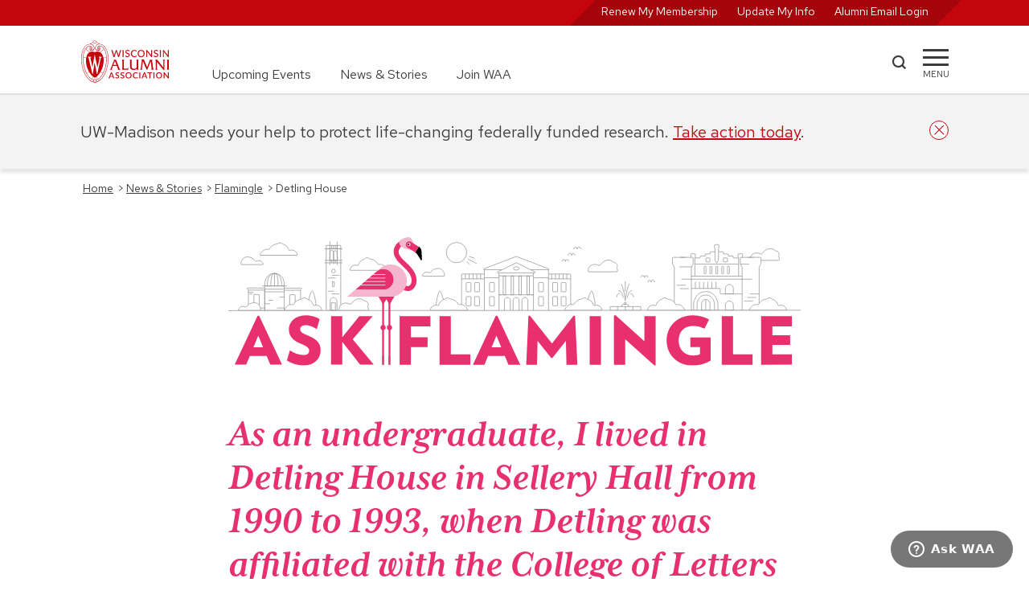

--- FILE ---
content_type: text/html; charset=UTF-8
request_url: https://www.uwalumni.com/news/detling-house/
body_size: 38604
content:
<!DOCTYPE html><html lang="en"><head><meta charSet="utf-8"/><meta http-equiv="x-ua-compatible" content="ie=edge"/><meta name="viewport" content="width=device-width, initial-scale=1, shrink-to-fit=no"/><meta name="generator" content="Gatsby 5.13.7"/><meta data-react-helmet="true" property="og:title" content="Detling House | Wisconsin Alumni Association"/><meta data-react-helmet="true" property="og:url" content="https://www.uwalumni.com/news/detling-house/"/><meta data-react-helmet="true" property="og:image" content="https://www.uwalumni.com/static/62adcba65c14974e7795dcb8e16ce7dc/ask-flamingle-masthead.svg"/><meta data-react-helmet="true" name="twitter:card" content="summary_large_image"/><style data-href="/styles.5528378ba473f82271ec.css" data-identity="gatsby-global-css">@charset "UTF-8";html{-ms-text-size-adjust:112.5%;-webkit-text-size-adjust:112.5%;font-family:Red Hat Text}body,html{height:100%}body{-webkit-font-smoothing:antialiased;-moz-osx-font-smoothing:grayscale;background-color:#fff;margin:0;overflow-y:scroll;overflow:unset!important}article,aside,details,figcaption,figure,footer,header,main,menu,nav,section,summary{display:block}audio,canvas,progress,video{display:inline-block}audio:not([controls]){display:none;height:0}progress{vertical-align:baseline}[hidden],template{display:none}a{-webkit-text-decoration-skip:objects;background-color:transparent}a:active,a:hover{outline-width:0}abbr[title]{border-bottom:none;text-decoration:underline;-webkit-text-decoration:underline dotted;text-decoration:underline dotted}b,strong{font-weight:inherit;font-weight:500}h2 strong,h3 strong,h4 strong{font-weight:700}dfn{font-style:italic}mark{background-color:#ff0;color:#000}small{font-size:80%}sub,sup{font-size:75%;line-height:0;position:relative;vertical-align:baseline}sub{bottom:-.25em}sup{top:-.5em}img{border-style:none}svg:not(:root){overflow:hidden}code,kbd,pre,samp{font-family:monospace,monospace;font-size:1em}figure{margin:1em 40px}hr{box-sizing:content-box;height:0;overflow:visible}button,input,optgroup,select,textarea{font:inherit;margin:0}optgroup{font-weight:700}button,input{overflow:visible}button,select{text-transform:none}[type=reset],[type=submit],button,html [type=button]{-webkit-appearance:button}[type=button]::-moz-focus-inner,[type=reset]::-moz-focus-inner,[type=submit]::-moz-focus-inner,button::-moz-focus-inner{border-style:none;padding:0}[type=button]:-moz-focusring,[type=reset]:-moz-focusring,[type=submit]:-moz-focusring,button:-moz-focusring{outline:1px dotted ButtonText}fieldset{border:1px solid silver;margin:0 2px;padding:.35em .625em .75em}legend{box-sizing:border-box;color:inherit;display:table;max-width:100%;padding:0;white-space:normal}textarea{overflow:auto}[type=checkbox],[type=radio]{box-sizing:border-box;padding:0}[type=number]::-webkit-inner-spin-button,[type=number]::-webkit-outer-spin-button{height:auto}[type=search]{-webkit-appearance:textfield;outline-offset:-2px}[type=search]::-webkit-search-cancel-button,[type=search]::-webkit-search-decoration{-webkit-appearance:none}::-webkit-input-placeholder{color:inherit;opacity:.54}::-webkit-file-upload-button{-webkit-appearance:button;font:inherit}html{-webkit-text-size-adjust:100%;-ms-text-size-adjust:100%;box-sizing:border-box;font:100%/1.6em Red Hat Text;overflow-x:hidden;overflow-y:scroll}*,:after,:before{box-sizing:inherit}body{word-wrap:break-word;-ms-font-feature-settings:"kern","liga","clig","calt";font-feature-settings:"kern","liga","clig","calt";color:rgba(0,0,0,.8);font-family:Red Hat Text,-apple-system,BlinkMacSystemFont,Segoe UI,Roboto,Oxygen,Ubuntu,Cantarell,Fira Sans,Droid Sans,Helvetica Neue,sans-serif;font-kerning:normal;font-weight:400;overflow-x:hidden;position:relative}img{margin:0 0 1.45rem;max-width:100%;padding:0}h1{font-size:3rem}h1,h2{color:inherit;font-family:Red Hat Text,-apple-system,BlinkMacSystemFont,Segoe UI,Roboto,Oxygen,Ubuntu,Cantarell,Fira Sans,Droid Sans,Helvetica Neue,sans-serif;font-weight:700;line-height:1.1;margin:0 0 1.45rem;padding:0;text-rendering:optimizeLegibility}h2{font-size:1.62671rem}h3{font-size:1.38316rem}h3,h4{color:inherit;font-family:Red Hat Text,-apple-system,BlinkMacSystemFont,Segoe UI,Roboto,Oxygen,Ubuntu,Cantarell,Fira Sans,Droid Sans,Helvetica Neue,sans-serif;font-weight:700;line-height:1.1;margin:0 0 1.45rem;padding:0;text-rendering:optimizeLegibility}h4{font-size:1rem}h5{font-size:.85028rem}h5,h6{color:inherit;font-family:Red Hat Text,-apple-system,BlinkMacSystemFont,Segoe UI,Roboto,Oxygen,Ubuntu,Cantarell,Fira Sans,Droid Sans,Helvetica Neue,sans-serif;font-weight:700;line-height:1.1;margin:0 0 1.45rem;padding:0;text-rendering:optimizeLegibility}h6{font-size:.78405rem}hgroup{margin:0 0 1.45rem;padding:0}ol,ul{list-style-image:none;list-style-position:outside;margin:0 0 1.45rem 1.45rem;padding:0}dd,dl,figure,p{margin:0 0 1.45rem;padding:0}pre{word-wrap:normal;background:rgba(0,0,0,.04);border-radius:3px;font-size:.85rem;line-height:1.42;overflow:auto;padding:1.45rem}pre,table{margin:0 0 1.45rem}table{border-collapse:collapse;font-size:1rem;line-height:1.45rem;padding:0;width:100%}fieldset{margin:0;padding:0}blockquote{margin:0 1.45rem 1.45rem;padding:0}form{margin:0;padding:0}iframe,noscript{margin:0 0 1.45rem;padding:0}hr{background:rgba(0,0,0,.2);border:none;height:1px;margin:0 0 calc(1.45rem - 1px);padding:0}address{margin:0 0 1.45rem;padding:0}dt,th{font-weight:700}li{margin-bottom:.725rem}ol li,ul li{padding-left:0}li>ol,li>ul{margin-bottom:.725rem;margin-left:1.45rem;margin-top:.725rem}blockquote :last-child,li :last-child,p :last-child{margin-bottom:0}li>p{margin-bottom:.725rem}code,kbd,samp{font-size:.85rem;line-height:1.45rem}abbr,abbr[title],acronym{border-bottom:1px dotted rgba(0,0,0,.5);cursor:help}abbr[title]{text-decoration:none}td,th,thead{text-align:left}td,th{border-bottom:1px solid rgba(0,0,0,.12);padding:.725rem .96667rem calc(.725rem - 1px)}td:first-child,th:first-child{padding-left:0}td:last-child,th:last-child{padding-right:0}code,tt{background-color:rgba(0,0,0,.04);border-radius:3px;font-family:SFMono-Regular,Consolas,Roboto Mono,Droid Sans Mono,Liberation Mono,Menlo,Courier,monospace;padding:.2em 0}pre code{background:none;line-height:1.42}code:after,code:before,tt:after,tt:before{content:" ";letter-spacing:-.2em}pre code:after,pre code:before,pre tt:after,pre tt:before{content:""}.skipNavLink{color:#fff;font-size:14px;position:absolute;top:-100px;z-index:20}.skipNavLink:focus{left:8px;top:2px}.text-decoration-none{text-decoration:none}.product-card .size-full{height:auto!important;margin-bottom:-12px!important;min-height:100%;object-fit:cover;width:100%}.product-card .jumbo-img .size-full{margin-bottom:0!important}.core-column p{min-width:unset!important}@media only screen and (min-width:656px){.full-width{left:50%;margin-left:-50vw;margin-right:-50vw;position:relative;right:50%;width:100vw}}@media only screen and (max-width:656px){.skipNavLink{color:#000}.skipNavLink:focus{left:calc(50% - 32px)}}.rc-slider{border-radius:6px;height:14px;padding:5px 0;position:relative;touch-action:none;width:100%}.rc-slider,.rc-slider *{-webkit-tap-highlight-color:rgba(0,0,0,0);box-sizing:border-box}.rc-slider-rail{background-color:#e9e9e9;border-radius:6px;height:4px;position:absolute;width:100%}.rc-slider-track,.rc-slider-tracks{background-color:#abe2fb;border-radius:6px;height:4px;position:absolute}.rc-slider-track-draggable{background-clip:content-box;border-bottom:5px solid transparent;border-top:5px solid transparent;box-sizing:content-box;transform:translateY(-5px);z-index:1}.rc-slider-handle{background-color:#fff;border:2px solid #96dbfa;border-radius:50%;cursor:pointer;cursor:grab;height:14px;margin-top:-5px;opacity:.8;position:absolute;touch-action:pan-x;width:14px;z-index:1}.rc-slider-handle-dragging.rc-slider-handle-dragging.rc-slider-handle-dragging{border-color:#57c5f7;box-shadow:0 0 0 5px #96dbfa}.rc-slider-handle:focus{box-shadow:none;outline:none}.rc-slider-handle:focus-visible{border-color:#2db7f5;box-shadow:0 0 0 3px #96dbfa}.rc-slider-handle-click-focused:focus{border-color:#96dbfa;box-shadow:unset}.rc-slider-handle:hover{border-color:#57c5f7}.rc-slider-handle:active{border-color:#57c5f7;box-shadow:0 0 5px #57c5f7;cursor:grabbing}.rc-slider-mark{font-size:12px;left:0;position:absolute;top:18px;width:100%}.rc-slider-mark-text{color:#999;cursor:pointer;display:inline-block;position:absolute;text-align:center;vertical-align:middle}.rc-slider-mark-text-active{color:#666}.rc-slider-step{background:transparent;height:4px;position:absolute;width:100%}.rc-slider-dot{background-color:#fff;border:2px solid #e9e9e9;border-radius:50%;bottom:-2px;cursor:pointer;height:8px;position:absolute;vertical-align:middle;width:8px}.rc-slider-dot-active{border-color:#96dbfa}.rc-slider-dot-reverse{margin-right:-4px}.rc-slider-disabled{background-color:#e9e9e9}.rc-slider-disabled .rc-slider-track{background-color:#ccc}.rc-slider-disabled .rc-slider-dot,.rc-slider-disabled .rc-slider-handle{background-color:#fff;border-color:#ccc;box-shadow:none;cursor:not-allowed}.rc-slider-disabled .rc-slider-dot,.rc-slider-disabled .rc-slider-mark-text{cursor:not-allowed!important}.rc-slider-vertical{height:100%;padding:0 5px;width:14px}.rc-slider-vertical .rc-slider-rail{height:100%;width:4px}.rc-slider-vertical .rc-slider-track{bottom:0;left:5px;width:4px}.rc-slider-vertical .rc-slider-track-draggable{border-bottom:0;border-left:5px solid transparent;border-right:5px solid transparent;border-top:0;transform:translateX(-5px)}.rc-slider-vertical .rc-slider-handle{margin-left:-5px;margin-top:0;position:absolute;touch-action:pan-y;z-index:1}.rc-slider-vertical .rc-slider-mark{height:100%;left:18px;top:0}.rc-slider-vertical .rc-slider-step{height:100%;width:4px}.rc-slider-vertical .rc-slider-dot{margin-left:-2px}.rc-slider-tooltip-zoom-down-appear,.rc-slider-tooltip-zoom-down-enter,.rc-slider-tooltip-zoom-down-leave{animation-duration:.3s;animation-fill-mode:both;animation-play-state:paused;display:block!important}.rc-slider-tooltip-zoom-down-appear.rc-slider-tooltip-zoom-down-appear-active,.rc-slider-tooltip-zoom-down-enter.rc-slider-tooltip-zoom-down-enter-active{animation-name:rcSliderTooltipZoomDownIn;animation-play-state:running}.rc-slider-tooltip-zoom-down-leave.rc-slider-tooltip-zoom-down-leave-active{animation-name:rcSliderTooltipZoomDownOut;animation-play-state:running}.rc-slider-tooltip-zoom-down-appear,.rc-slider-tooltip-zoom-down-enter{animation-timing-function:cubic-bezier(.23,1,.32,1);transform:scale(0)}.rc-slider-tooltip-zoom-down-leave{animation-timing-function:cubic-bezier(.755,.05,.855,.06)}@keyframes rcSliderTooltipZoomDownIn{0%{opacity:0;transform:scale(0);transform-origin:50% 100%}to{transform:scale(1);transform-origin:50% 100%}}@keyframes rcSliderTooltipZoomDownOut{0%{transform:scale(1);transform-origin:50% 100%}to{opacity:0;transform:scale(0);transform-origin:50% 100%}}.rc-slider-tooltip{left:-9999px;position:absolute;top:-9999px;visibility:visible}.rc-slider-tooltip,.rc-slider-tooltip *{-webkit-tap-highlight-color:rgba(0,0,0,0);box-sizing:border-box}.rc-slider-tooltip-hidden{display:none}.rc-slider-tooltip-placement-top{padding:4px 0 8px}.rc-slider-tooltip-inner{background-color:#6c6c6c;border-radius:6px;box-shadow:0 0 4px #d9d9d9;color:#fff;font-size:12px;height:24px;line-height:1;min-width:24px;padding:6px 2px;text-align:center;text-decoration:none}.rc-slider-tooltip-arrow{border-color:transparent;border-style:solid;height:0;position:absolute;width:0}.rc-slider-tooltip-placement-top .rc-slider-tooltip-arrow{border-top-color:#6c6c6c;border-width:4px 4px 0;bottom:4px;left:50%;margin-left:-4px}:root{--PhoneInput-color--focus:#03b2cb;--PhoneInputInternationalIconPhone-opacity:0.8;--PhoneInputInternationalIconGlobe-opacity:0.65;--PhoneInputCountrySelect-marginRight:0.35em;--PhoneInputCountrySelectArrow-width:0.3em;--PhoneInputCountrySelectArrow-marginLeft:var(--PhoneInputCountrySelect-marginRight);--PhoneInputCountrySelectArrow-borderWidth:1px;--PhoneInputCountrySelectArrow-opacity:0.45;--PhoneInputCountrySelectArrow-color:currentColor;--PhoneInputCountrySelectArrow-color--focus:var(--PhoneInput-color--focus);--PhoneInputCountrySelectArrow-transform:rotate(45deg);--PhoneInputCountryFlag-aspectRatio:1.5;--PhoneInputCountryFlag-height:1em;--PhoneInputCountryFlag-borderWidth:1px;--PhoneInputCountryFlag-borderColor:rgba(0,0,0,.5);--PhoneInputCountryFlag-borderColor--focus:var(--PhoneInput-color--focus);--PhoneInputCountryFlag-backgroundColor--loading:rgba(0,0,0,.1)}.PhoneInput{align-items:center;display:flex}.PhoneInputInput{flex:1 1;min-width:0}.PhoneInputCountryIcon{height:var(--PhoneInputCountryFlag-height);width:calc(var(--PhoneInputCountryFlag-height)*var(--PhoneInputCountryFlag-aspectRatio))}.PhoneInputCountryIcon--square{width:var(--PhoneInputCountryFlag-height)}.PhoneInputCountryIcon--border{background-color:var(--PhoneInputCountryFlag-backgroundColor--loading);box-shadow:0 0 0 var(--PhoneInputCountryFlag-borderWidth) var(--PhoneInputCountryFlag-borderColor),inset 0 0 0 var(--PhoneInputCountryFlag-borderWidth) var(--PhoneInputCountryFlag-borderColor)}.PhoneInputCountryIconImg{display:block;height:100%;width:100%}.PhoneInputInternationalIconPhone{opacity:var(--PhoneInputInternationalIconPhone-opacity)}.PhoneInputInternationalIconGlobe{opacity:var(--PhoneInputInternationalIconGlobe-opacity)}.PhoneInputCountry{align-items:center;align-self:stretch;display:flex;margin-right:var(--PhoneInputCountrySelect-marginRight);position:relative}.PhoneInputCountrySelect{border:0;cursor:pointer;height:100%;left:0;opacity:0;position:absolute;top:0;width:100%;z-index:1}.PhoneInputCountrySelect[disabled],.PhoneInputCountrySelect[readonly]{cursor:default}.PhoneInputCountrySelectArrow{border-bottom-width:var(--PhoneInputCountrySelectArrow-borderWidth);border-color:var(--PhoneInputCountrySelectArrow-color);border-left-width:0;border-right-width:var(--PhoneInputCountrySelectArrow-borderWidth);border-style:solid;border-top-width:0;content:"";display:block;height:var(--PhoneInputCountrySelectArrow-width);margin-left:var(--PhoneInputCountrySelectArrow-marginLeft);opacity:var(--PhoneInputCountrySelectArrow-opacity);transform:var(--PhoneInputCountrySelectArrow-transform);width:var(--PhoneInputCountrySelectArrow-width)}.PhoneInputCountrySelect:focus+.PhoneInputCountryIcon+.PhoneInputCountrySelectArrow{color:var(--PhoneInputCountrySelectArrow-color--focus);opacity:1}.PhoneInputCountrySelect:focus+.PhoneInputCountryIcon--border{box-shadow:0 0 0 var(--PhoneInputCountryFlag-borderWidth) var(--PhoneInputCountryFlag-borderColor--focus),inset 0 0 0 var(--PhoneInputCountryFlag-borderWidth) var(--PhoneInputCountryFlag-borderColor--focus)}.PhoneInputCountrySelect:focus+.PhoneInputCountryIcon .PhoneInputInternationalIconGlobe{color:var(--PhoneInputCountrySelectArrow-color--focus);opacity:1}.slick-slider{-webkit-touch-callout:none;-webkit-tap-highlight-color:transparent;box-sizing:border-box;touch-action:pan-y;-webkit-user-select:none;user-select:none;-khtml-user-select:none}.slick-list,.slick-slider{display:block;position:relative}.slick-list{margin:0;overflow:hidden;padding:0}.slick-list:focus{outline:none}.slick-list.dragging{cursor:pointer;cursor:hand}.slick-slider .slick-list,.slick-slider .slick-track{transform:translateZ(0)}.slick-track{display:block;left:0;margin-left:auto;margin-right:auto;position:relative;top:0}.slick-track:after,.slick-track:before{content:"";display:table}.slick-track:after{clear:both}.slick-loading .slick-track{visibility:hidden}.slick-slide{display:none;float:left;height:100%;min-height:1px}[dir=rtl] .slick-slide{float:right}.slick-slide img{display:block}.slick-slide.slick-loading img{display:none}.slick-slide.dragging img{pointer-events:none}.slick-initialized .slick-slide{display:block}.slick-loading .slick-slide{visibility:hidden}.slick-vertical .slick-slide{border:1px solid transparent;display:block;height:auto}.slick-arrow.slick-hidden{display:none}.slick-loading .slick-list{background:#fff url([data-uri]) 50% no-repeat}@font-face{font-family:slick;font-style:normal;font-weight:400;src:url([data-uri]);src:url([data-uri]?#iefix) format("embedded-opentype"),url([data-uri]) format("woff"),url([data-uri]) format("truetype"),url([data-uri]#slick) format("svg")}.slick-next,.slick-prev{border:none;cursor:pointer;display:block;font-size:0;height:20px;line-height:0;padding:0;position:absolute;top:50%;transform:translateY(-50%);width:20px}.slick-next,.slick-next:focus,.slick-next:hover,.slick-prev,.slick-prev:focus,.slick-prev:hover{background:transparent;color:transparent;outline:none}.slick-next:focus:before,.slick-next:hover:before,.slick-prev:focus:before,.slick-prev:hover:before{opacity:1}.slick-next.slick-disabled:before,.slick-prev.slick-disabled:before{opacity:.25}.slick-next:before,.slick-prev:before{-webkit-font-smoothing:antialiased;-moz-osx-font-smoothing:grayscale;color:#fff;font-family:slick;font-size:20px;line-height:1;opacity:.75}.slick-prev{left:-25px}[dir=rtl] .slick-prev{left:auto;right:-25px}.slick-prev:before{content:"←"}[dir=rtl] .slick-prev:before{content:"→"}.slick-next{right:-25px}[dir=rtl] .slick-next{left:-25px;right:auto}.slick-next:before{content:"→"}[dir=rtl] .slick-next:before{content:"←"}.slick-dotted.slick-slider{margin-bottom:30px}.slick-dots{bottom:-25px;display:block;list-style:none;margin:0;padding:0;position:absolute;text-align:center;width:100%}.slick-dots li{display:inline-block;margin:0 5px;padding:0;position:relative}.slick-dots li,.slick-dots li button{cursor:pointer;height:20px;width:20px}.slick-dots li button{background:transparent;border:0;color:transparent;display:block;font-size:0;line-height:0;outline:none;padding:5px}.slick-dots li button:focus,.slick-dots li button:hover{outline:none}.slick-dots li button:focus:before,.slick-dots li button:hover:before{opacity:1}.slick-dots li button:before{-webkit-font-smoothing:antialiased;-moz-osx-font-smoothing:grayscale;color:#000;content:"•";font-family:slick;font-size:6px;height:20px;left:0;line-height:20px;opacity:.25;position:absolute;text-align:center;top:0;width:20px}.slick-dots li.slick-active button:before{color:#000;opacity:.75}.slick-slider{margin-bottom:2.5rem;overflow-x:hidden}.slick-list{overflow:visible}.slick-slide{padding:0 12px}.heroCarousel .slick-slide{padding:0}.slick-arrow{display:none!important;z-index:1001}.slick-prev{left:0}.slick-next:before,.slick-prev:before{background-color:#fff;color:#c5050c;font-size:2rem}.slick-dots{bottom:0;margin:40px auto;position:relative}.slick-next{right:16px}.slick-dots li button:before{color:#777;font-size:11px}.slick-dots.carousel-dots li button:before{color:#fff;font-size:11px;opacity:1}.slick-dots li.slick-active button:before{color:#c5050c;font-size:13px}.slick-slider{margin-bottom:0}.slick-track{display:flex!important}.slick-slide{height:inherit!important}.slick-slide>div,.slick-slide>div>div{height:100%!important}.carousel-dots{bottom:64px;left:50%;position:absolute;transform:translateX(-50%)}@media screen and (min-width:936px){.slick-arrow{display:block!important}.slick-dots:not(.carousel-dots){display:none!important}}</style><style>.gatsby-image-wrapper{position:relative;overflow:hidden}.gatsby-image-wrapper picture.object-fit-polyfill{position:static!important}.gatsby-image-wrapper img{bottom:0;height:100%;left:0;margin:0;max-width:none;padding:0;position:absolute;right:0;top:0;width:100%;object-fit:cover}.gatsby-image-wrapper [data-main-image]{opacity:0;transform:translateZ(0);transition:opacity .25s linear;will-change:opacity}.gatsby-image-wrapper-constrained{display:inline-block;vertical-align:top}</style><noscript><style>.gatsby-image-wrapper noscript [data-main-image]{opacity:1!important}.gatsby-image-wrapper [data-placeholder-image]{opacity:0!important}</style></noscript><script type="module">const e="undefined"!=typeof HTMLImageElement&&"loading"in HTMLImageElement.prototype;e&&document.body.addEventListener("load",(function(e){const t=e.target;if(void 0===t.dataset.mainImage)return;if(void 0===t.dataset.gatsbyImageSsr)return;let a=null,n=t;for(;null===a&&n;)void 0!==n.parentNode.dataset.gatsbyImageWrapper&&(a=n.parentNode),n=n.parentNode;const o=a.querySelector("[data-placeholder-image]"),r=new Image;r.src=t.currentSrc,r.decode().catch((()=>{})).then((()=>{t.style.opacity=1,o&&(o.style.opacity=0,o.style.transition="opacity 500ms linear")}))}),!0);</script><title data-react-helmet="true">Detling House | Wisconsin Alumni Association</title><link data-react-helmet="true" rel="canonical" href="https://www.uwalumni.com/news/detling-house/"/><link rel="preconnect" href="https://use.typekit.net" crossorigin="true"/><link rel="preconnect" href="https://cloud.typography.com" crossorigin="true"/><link rel="stylesheet" href="https://fonts.googleapis.com/css2?family=Red+Hat+Text:ital,wght@0,300..700;1,300..700&amp;display=swap"/><link rel="stylesheet" href="https://fonts.googleapis.com/css2?family=Red+Hat+Display:ital,wght@0,300..900;1,300..900&amp;display=swap"/><link rel="stylesheet" href="https://use.typekit.net/suj0sae.css"/><script>
    window.zESettings = JSON.parse('{"webWidget":{"contactForm":{"title":{"*":"Ask WAA"},"ticketForms":[{"id":1260806265410}],"fields":[{"id":"subject","prefill":{"*":"WAA Support"}}]},"chat":{"departments":{"enabled":["WAA Customer Service"],"select":"WAA Customer Service"},"title":{"*":"Ask WAA"},"prechatForm":{"greeting":{"*":"Looking for answers? Check out our FAQ page (uwalumni.com/go/faq) or fill out the form below and we’ll get you connected with a live customer service team member to help you."}}},"launcher":{"chatLabel":{"*":"Ask WAA"},"label":{"*":"Ask WAA"}},"helpCenter":{"suppress":true},"answerBot":{"suppress":true}}}');
  </script><script id="ze-snippet" src="https://static.zdassets.com/ekr/snippet.js?key=2c7fd0b6-01bb-485c-8353-3e64943b764f"></script><script>window.dataLayer = window.dataLayer || [];window.dataLayer.push({"platform":"gatsby"}); (function(w,d,s,l,i){w[l]=w[l]||[];w[l].push({'gtm.start': new Date().getTime(),event:'gtm.js'});var f=d.getElementsByTagName(s)[0], j=d.createElement(s),dl=l!='dataLayer'?'&l='+l:'';j.async=true;j.src= 'https://www.googletagmanager.com/gtm.js?id='+i+dl+'&gtm_auth=23M1DvbFZez0FRrm1LV4wQ&gtm_preview=env-1&gtm_cookies_win=x';f.parentNode.insertBefore(j,f); })(window,document,'script','dataLayer', 'GTM-N733JCS');</script><style data-styled="" data-styled-version="5.3.11">.dytbyZ{position:relative;border-bottom:2px solid #E0E0E0;}/*!sc*/
.dytbyZ.sticky{position:-webkit-sticky;position:sticky;height:116px;}/*!sc*/
.dytbyZ.open{border-bottom:none;}/*!sc*/
.dytbyZ.open .mainnav .uberNav{display:none;}/*!sc*/
.dytbyZ.noborder{border-color:transparent;}/*!sc*/
.dytbyZ .mainnav{width:100%;height:84px;padding:1.125rem 0;}/*!sc*/
.dytbyZ .mainnav .inner{display:grid;grid-template-columns:112px auto 100px 32px;}/*!sc*/
@media screen and (min-width:656px){.dytbyZ .mainnav .inner{grid-template-columns:112px auto 60px 32px;}}/*!sc*/
.dytbyZ .mainnav .uberNav{display:none;margin:0 0 0 3.25rem;font-size:1rem;}/*!sc*/
@media screen and (min-width:768px){.dytbyZ .mainnav .uberNav{display:-webkit-box;display:-webkit-flex;display:-ms-flexbox;display:flex;height:100%;}.dytbyZ .mainnav .uberNav li{display:-webkit-box;display:-webkit-flex;display:-ms-flexbox;display:flex;-webkit-align-self:flex-end;-ms-flex-item-align:end;align-self:flex-end;padding-right:2.25rem;margin:0;}.dytbyZ .mainnav .uberNav li:last-child{padding:0;}.dytbyZ .mainnav .uberNav a{-webkit-text-decoration:none;text-decoration:none;color:#3C3C3C;}.dytbyZ .mainnav .uberNav a:hover{color:#A5050A;-webkit-text-decoration:underline;text-decoration:underline;}}/*!sc*/
.dytbyZ .__rednav{display:none;position:relative;width:100%;color:#FFF;background-color:#c5050c;height:32px;text-align:right;padding:0;font-size:0.875rem;-webkit-transition:all ease 0.35s;transition:all ease 0.35s;}/*!sc*/
.dytbyZ .__rednav ul{position:relative;display:inline-block;background:transparent;background-color:#A5050A;-webkit-transform:skew(135deg);-ms-transform:skew(135deg);transform:skew(135deg);margin:0;height:100%;padding:0 1.5rem;padding-top:2px;}/*!sc*/
.dytbyZ .__rednav ul li{display:inline-block;height:100%;padding-right:1.5rem;text-align:right;margin:0;-webkit-transform:skew(45deg);-ms-transform:skew(45deg);transform:skew(45deg);}/*!sc*/
.dytbyZ .__rednav ul li:last-child{padding:0;}/*!sc*/
.dytbyZ .__rednav ul li a{color:#FFF;-webkit-text-decoration:none;text-decoration:none;}/*!sc*/
.dytbyZ .__rednav ul li a:hover{-webkit-text-decoration:underline;text-decoration:underline;}/*!sc*/
@media screen and (min-width:656px){.dytbyZ .__rednav{display:block;}}/*!sc*/
.dytbyZ .__rednav.suppress{background-color:#E0E0E0;}/*!sc*/
.dytbyZ .__rednav.suppress ul{color:#F3F3F3;background-color:#F3F3F3;}/*!sc*/
.dytbyZ .__rednav.suppress ul a{color:#F3F3F3;}/*!sc*/
.dytbyZ .inner{height:100%;width:90%;margin:0 auto;}/*!sc*/
@media screen and (min-width:1200px){.dytbyZ .inner{width:1080px;}}/*!sc*/
.dytbyZ .logo{width:112px;height:54px;}/*!sc*/
.dytbyZ .logo img:hover{-webkit-transform:scale(1.05);-ms-transform:scale(1.05);transform:scale(1.05);}/*!sc*/
.dytbyZ .search{width:43px;display:-webkit-box;display:-webkit-flex;display:-ms-flexbox;display:flex;-webkit-align-items:center;-webkit-box-align:center;-ms-flex-align:center;align-items:center;}/*!sc*/
@media screen and (min-width:656px){}/*!sc*/
.dytbyZ .search a{display:block;width:19px;height:19px;margin-bottom:4px;background-color:#3C3C3C;-webkit-mask:url([data-uri]);mask:url([data-uri]);}/*!sc*/
.dytbyZ .search a:hover{background-color:#c5050c;cursor:pointer;}/*!sc*/
.dytbyZ .menu{width:32px;display:block;-webkit-align-items:center;-webkit-box-align:center;-ms-flex-align:center;align-items:center;padding-top:20px;cursor:pointer;}/*!sc*/
.dytbyZ .menu span{display:block;background-color:#3C3C3C;height:3px;-webkit-transition:all 0.3s linear;transition:all 0.3s linear;-webkit-align-self:center;-ms-flex-item-align:center;align-self:center;position:relative;-webkit-transform:inherit;-ms-transform:inherit;transform:inherit;}/*!sc*/
.dytbyZ .menu span::before,.dytbyZ .menu span::after{width:32px;height:3px;background-color:#3C3C3C;content:"";position:absolute;-webkit-transition:all 0.3s linear;transition:all 0.3s linear;}/*!sc*/
.dytbyZ .menu span::before{-webkit-transform:rotate(0deg);-ms-transform:rotate(0deg);transform:rotate(0deg);top:-9px;}/*!sc*/
.dytbyZ .menu span::after{opacity:1;-webkit-transform:rotate(0deg);-ms-transform:rotate(0deg);transform:rotate(0deg);top:9px;}/*!sc*/
.dytbyZ .menu div{font-size:0.688rem;margin-top:7px;text-transform:uppercase;display:block;text-align:center;white-space:nowrap;}/*!sc*/
.dytbyZ .menu:hover span{background-color:#c5050c;}/*!sc*/
.dytbyZ .menu:hover span::before,.dytbyZ .menu:hover span::after{background-color:#c5050c;}/*!sc*/
.dytbyZ .menu:hover div{color:#c5050c;}/*!sc*/
.dytbyZ .menu:active span{background-color:#A5050A;}/*!sc*/
.dytbyZ .menu:active span::before,.dytbyZ .menu:active span::after{background-color:#A5050A;}/*!sc*/
.dytbyZ .menu:active div{color:#A5050A;}/*!sc*/
.dytbyZ .menu.open{width:36px;height:36px;margin-top:10px;border:2px solid #c5050c;border-radius:50%;overflow:hidden;z-index:25;}/*!sc*/
.dytbyZ .menu.open span{top:-5px;left:4px;width:24px;-webkit-transform:rotate(-45deg);-ms-transform:rotate(-45deg);transform:rotate(-45deg);background-color:#c5050c;}/*!sc*/
.dytbyZ .menu.open span::before,.dytbyZ .menu.open span::after{width:24px;}/*!sc*/
.dytbyZ .menu.open span::before{background-color:#c5050c;-webkit-transform:rotate(-90deg) translate(-10px,0px);-ms-transform:rotate(-90deg) translate(-10px,0px);transform:rotate(-90deg) translate(-10px,0px);top:-10px;}/*!sc*/
.dytbyZ .menu.open span::after{background-color:#c5050c;opacity:0;-webkit-transform:rotate(90deg);-ms-transform:rotate(90deg);transform:rotate(90deg);top:10px;}/*!sc*/
.dytbyZ .menu.open div{display:none;}/*!sc*/
.dytbyZ .overflow{overflow:scroll;white-space:nowrap;-webkit-overflow-scrolling:touch;padding-bottom:50px;}/*!sc*/
data-styled.g16[id="StyledHeader-sc-att0s-0"]{content:"dytbyZ,"}/*!sc*/
.dyjQpm{padding:1.5rem 2.8125rem;max-width:900px;margin:0 auto;}/*!sc*/
.dyjQpm div{margin-bottom:0.5em;}/*!sc*/
data-styled.g20[id="Copyright__StyledCopyright-sc-df11c-0"]{content:"dyjQpm,"}/*!sc*/
.eEzkPO{margin:0;position:relative;width:100%;display:-webkit-box;display:-webkit-flex;display:-ms-flexbox;display:flex;-webkit-align-items:left;-webkit-box-align:left;-ms-flex-align:left;align-items:left;border-bottom:1px solid #FFF;margin-bottom:1.5em;padding-bottom:1.5rem;}/*!sc*/
@media screen and (min-width:768px){.eEzkPO{-webkit-align-items:center;-webkit-box-align:center;-ms-flex-align:center;align-items:center;max-width:216px;}}/*!sc*/
.eEzkPO img{margin:0 auto;width:73px;height:73px;}/*!sc*/
@media screen and (min-width:768px){.eEzkPO img{margin:0;}}/*!sc*/
data-styled.g21[id="Footer__StyledCrest-sc-1umw7g6-0"]{content:"eEzkPO,"}/*!sc*/
.bTNPNk{font-size:0.875rem;background-color:#c5050c;color:#FFF;position:relative;overflow:hidden;clear:left;}/*!sc*/
.bTNPNk .footer--social{display:-webkit-box;display:-webkit-flex;display:-ms-flexbox;display:flex;margin-top:1.5rem;z-index:1;}/*!sc*/
.bTNPNk .footer--social li{display:block;width:1.5rem;height:1.5rem;margin:0 1rem 0 0;}/*!sc*/
.bTNPNk .footer--social li a{display:block;width:1.5rem;height:1.5rem;background-color:#FFF;}/*!sc*/
.bTNPNk .footer--social li a:hover{-webkit-transform:scale(1.1);-ms-transform:scale(1.1);transform:scale(1.1);}/*!sc*/
.bTNPNk .footer--social li a:active{-webkit-transform:scale(1);-ms-transform:scale(1);transform:scale(1);}/*!sc*/
.bTNPNk .footer--social li a.fb{-webkit-mask:url([data-uri]);mask:url([data-uri]);}/*!sc*/
.bTNPNk .footer--social li a.tw{-webkit-mask:url([data-uri]);mask:url([data-uri]);}/*!sc*/
.bTNPNk .footer--social li a.ig{-webkit-mask:url([data-uri]);mask:url([data-uri]);}/*!sc*/
.bTNPNk .footer--social li a.wc{-webkit-mask:url([data-uri]);mask:url([data-uri]);}/*!sc*/
.bTNPNk .footer--social li a.yt{-webkit-mask:url([data-uri]);mask:url([data-uri]);}/*!sc*/
.bTNPNk .footer--social li a.li{-webkit-mask:url([data-uri]);mask:url([data-uri]);}/*!sc*/
.bTNPNk .footer--inner{max-width:972px;margin:0 auto;padding:2.25rem 2.25rem 0;}/*!sc*/
@media screen and (min-width:768px){.bTNPNk .footer--inner{padding:3rem 3rem 0;}}/*!sc*/
.bTNPNk .footer--border{border-bottom:1px solid #FFF;width:100%;margin:0 auto;max-width:400px;z-index:1;}/*!sc*/
@media screen and (min-width:768px){.bTNPNk .footer--border{width:auto;max-width:900px;display:-webkit-box;display:-webkit-flex;display:-ms-flexbox;display:flex;-webkit-box-pack:space-around;-webkit-justify-content:space-around;-ms-flex-pack:space-around;justify-content:space-around;padding-bottom:3.625rem;}}/*!sc*/
.bTNPNk .footer__column{-webkit-box-flex:1;-webkit-flex-grow:1;-ms-flex-positive:1;flex-grow:1;width:100%;margin:0 auto 1.5rem;margin-right:12px;max-width:400px;z-index:10;}/*!sc*/
@media screen and (min-width:768px){.bTNPNk .footer__column{width:auto;max-width:auto;margin-bottom:0px;}}/*!sc*/
.bTNPNk .footer__column .footer--social{-webkit-box-pack:center;-webkit-justify-content:center;-ms-flex-pack:center;justify-content:center;border-bottom:1px solid #FFF;padding-bottom:1.5rem;}/*!sc*/
@media screen and (min-width:768px){.bTNPNk .footer__column .footer--social{display:none;}}/*!sc*/
@media screen and (min-width:768px){.bTNPNk .footer__column.footer__column--first{-webkit-box-flex:2;-webkit-flex-grow:2;-ms-flex-positive:2;flex-grow:2;}}/*!sc*/
.bTNPNk .footer__column.footer__column--first .nav-section{display:none;}/*!sc*/
@media screen and (min-width:768px){.bTNPNk .footer__column.footer__column--first .nav-section{display:block;}}/*!sc*/
.bTNPNk .footer__column:last-child{margin-bottom:0;border-top:1px solid #FFF;padding-top:1.5rem;}/*!sc*/
@media screen and (min-width:768px){.bTNPNk .footer__column:last-child{border-bottom:none;border-top:none;padding-top:0;display:none;}}/*!sc*/
.bTNPNk .footer-menu__title{text-transform:uppercase;font-weight:500;font-size:0.875rem;}/*!sc*/
.bTNPNk p{max-width:140px;margin:0 0 2em;}/*!sc*/
.bTNPNk p span{display:block;}/*!sc*/
.bTNPNk ul{padding:0;margin:0;margin-bottom:1.25rem;}/*!sc*/
.bTNPNk li{list-style-type:none;margin:0;padding-bottom:4px;line-height:1.125rem;font-size:0.875rem;}/*!sc*/
.bTNPNk a{-webkit-text-decoration:none;text-decoration:none;color:#FFF;}/*!sc*/
.bTNPNk a:hover{-webkit-text-decoration:underline;text-decoration:underline;}/*!sc*/
.bTNPNk .external-link{font-weight:500;margin-bottom:1.5rem;line-height:1rem;}/*!sc*/
@media screen and (min-width:768px){.bTNPNk .external-link:last-child{margin-bottom:0;}}/*!sc*/
.bTNPNk .footer--bottom{position:relative;max-width:400px;margin:0 auto;display:-webkit-box;display:-webkit-flex;display:-ms-flexbox;display:flex;-webkit-box-pack:justify;-webkit-justify-content:space-between;-ms-flex-pack:justify;justify-content:space-between;z-index:1;}/*!sc*/
.bTNPNk .footer--bottom .footer--social{display:none;}/*!sc*/
@media screen and (min-width:768px){.bTNPNk .footer--bottom .footer--social{display:-webkit-box;display:-webkit-flex;display:-ms-flexbox;display:flex;}}/*!sc*/
.bTNPNk .footer--bottom:after{position:absolute;bottom:0;left:375px;height:600px;width:200px;content:'';background-color:#A5050A !important;opacity:.5;-webkit-transform:skew(135deg);-ms-transform:skew(135deg);transform:skew(135deg);z-index:0;}/*!sc*/
@media screen and (min-width:768px){.bTNPNk .footer--bottom{max-width:972px;padding-left:3rem;padding-right:3rem;}.bTNPNk .footer--bottom:after{position:absolute;bottom:0;left:905px;height:600px;width:200px;content:'';background-color:#A5050A !important;opacity:.5;-webkit-transform:skew(135deg);-ms-transform:skew(135deg);transform:skew(135deg);z-index:0;}}/*!sc*/
.bTNPNk .footer--copy{margin:0px;padding-left:0px;z-index:1;}/*!sc*/
data-styled.g23[id="Footer__StyledFooter-sc-1umw7g6-2"]{content:"bTNPNk,"}/*!sc*/
.ixYcTu{width:100%;padding:2rem 0;position:absolute;top:86px;box-shadow:rgba(0,0,0,0.1) 0 5px 4px;z-index:10;background-color:#F3F3F3;}/*!sc*/
.ixYcTu .alertContentWrap{width:88%;margin:0 auto;max-width:1080px;position:relative;}/*!sc*/
.ixYcTu .alertcontent{padding-right:32px;}/*!sc*/
.ixYcTu h1,.ixYcTu h2,.ixYcTu h3,.ixYcTu h4,.ixYcTu h5,.ixYcTu h6{margin:0 8px 12px 0;padding:0;color:#C5050C;font-size:1.5rem;line-height:1.875rem;font-family:mrs-eaves-xl-serif,serif;font-style:italic;font-weight:900;}/*!sc*/
.ixYcTu p{margin:0;font-size:1.125rem;line-height:1.625rem;color:#3C3C3C;}/*!sc*/
.ixYcTu a{color:#C5050C;}/*!sc*/
@media screen and (min-width:656px){.ixYcTu{top:118px;}.ixYcTu .alertContentWrap{width:90%;}.ixYcTu .alertcontent{padding-right:48px;}.ixYcTu h1,.ixYcTu h2,.ixYcTu h3,.ixYcTu h4,.ixYcTu h5,.ixYcTu h6{font-size:2.25rem;line-height:2.625rem;}.ixYcTu p{margin:0;font-size:1.25rem;line-height:1.75rem;color:#3C3C3C;}}/*!sc*/
.ixYcTu .closeAlertBtn{width:24px;height:24px;border:1px solid #c5050c;border-radius:50%;background-color:white;top:0;right:0;position:absolute;}/*!sc*/
.ixYcTu .closeAlertBtn:hover{cursor:pointer;}/*!sc*/
.ixYcTu .closeAlertBtn:before{content:'';-webkit-transform:rotate(-45deg) translate(-8.5px,13px);-ms-transform:rotate(-45deg) translate(-8.5px,13px);-webkit-transform:rotate(-45deg) translate(-8.5px,13px);-ms-transform:rotate(-45deg) translate(-8.5px,13px);transform:rotate(-45deg) translate(-8.5px,13px);width:16px;height:1px;background-color:#c5050c;position:absolute;top:-5px;left:0px;}/*!sc*/
.ixYcTu .closeAlertBtn:after{content:'';-webkit-transform:rotate(45deg) translate(-8px,-13px);-ms-transform:rotate(45deg) translate(-8px,-13px);-webkit-transform:rotate(45deg) translate(-8px,-13px);-ms-transform:rotate(45deg) translate(-8px,-13px);transform:rotate(45deg) translate(-8px,-13px);width:16px;height:1px;background-color:#c5050c;position:absolute;bottom:-4px;left:0px;}/*!sc*/
data-styled.g25[id="Alert__StyledMarketingInterruptor-sc-1enlwlj-1"]{content:"ixYcTu,"}/*!sc*/
.hMGttC{text-align:left;width:100%;max-width:300px;margin-left:auto;margin-right:auto;}/*!sc*/
.hMGttC .has-text-align-center{text-align:center;}/*!sc*/
.hMGttC .has-text-align-left{text-align:left;}/*!sc*/
.hMGttC .has-text-align-right{text-align:right;}/*!sc*/
@media screen and (min-width:656px){.hMGttC{max-width:536px;padding-left:0;padding-right:0;margin-left:auto;margin-right:auto;}}/*!sc*/
@media screen and (min-width:1200px){.hMGttC{margin-left:0;max-width:712px;}}/*!sc*/
.hMGttC > p.button{margin:2.5rem 0;}/*!sc*/
.hMGttC > p.button a{display:inline-block;width:100%;min-width:6.5rem;background-color:#c5050c;font-family:Red Hat Text;font-style:normal;font-size:1rem;line-height:1.625rem;font-weight:500;color:#FFF;padding:1rem;text-align:center;text-transform:uppercase;-webkit-text-decoration:none;text-decoration:none;margin:1.5rem 0 0;width:100%;position:relative;}/*!sc*/
.hMGttC > p.button a:first-of-type{margin-top:0;}/*!sc*/
.hMGttC > p.button a:last-of-type{margin-right:0;}/*!sc*/
.hMGttC > p.button a:hover{background-color:#A5050A;box-shadow:4px 4px 6px rgba(0,0,0,0.2);}/*!sc*/
.hMGttC > p.button a:active{background-color:#777777;}/*!sc*/
@media screen and (min-width:656px){.hMGttC > p.button a{width:auto;margin-right:1.5rem;}.hMGttC > p.button a--fullwidth{width:100%;}}/*!sc*/
.hMGttC > p.button a--bgimage{border:1px solid #FFF;background-color:transparent;}/*!sc*/
.hMGttC > p.button a--bgimage:hover{background-color:#777777;}/*!sc*/
.hMGttC > p.button a--bgimage:active{color:#777777;background-color:#FFF;}/*!sc*/
.hMGttC > p.button a--alt,.hMGttC > p.button a.alt{color:#c5050c;background-color:#FFF;}/*!sc*/
.hMGttC > p.button a--alt:hover,.hMGttC > p.button a.alt:hover{color:#FFF;background-color:#c5050c;}/*!sc*/
.hMGttC > p.button a--alt:active,.hMGttC > p.button a.alt:active{color:#777777;background-color:#E0E0E0;}/*!sc*/
.hMGttC > p.button a--altborder,.hMGttC > p.button a.altborder{border:1px solid #c5050c;}/*!sc*/
.hMGttC > p.button a--altborder:active,.hMGttC > p.button a.altborder:active{border:1px solid #777777;}/*!sc*/
.hMGttC > p.button a--disabled{pointer-events:none;cursor:default;color:#FFF;background-color:#949494;}/*!sc*/
@media screen and (min-width:1200px){.hMGttC > p.button a{width:50%;}}/*!sc*/
.hMGttC > p.button a:after{position:absolute;bottom:38%;left:calc(50% + 2.125rem);width:0.75rem;height:0.75rem;background-color:#FFF;-webkit-mask-image:url([data-uri]);-webkit-mask:url([data-uri]) no-repeat;mask:url([data-uri]) no-repeat;content:'';}/*!sc*/
.hMGttC > h2,.hMGttC > h3,.hMGttC .core-freeform h2,.hMGttC .core-freeform h3{font-family:mrs-eaves-xl-serif,serif;font-weight:bold;font-style:italic;color:#c5050c;}/*!sc*/
.hMGttC > h2,.hMGttC .core-freeform h2{font-size:2rem;line-height:2.375rem;margin-bottom:2rem;margin-top:2rem;}/*!sc*/
@media screen and (min-width:656px){.hMGttC > h2,.hMGttC .core-freeform h2{font-size:2.25rem;line-height:2.5rem;}}/*!sc*/
.hMGttC h2.SectionHeaderH2{font-size:2.25rem;line-height:2.5rem;padding-top:5.5rem;margin-top:58px;border-top:18px solid #F3F3F3;text-align:center;position:relative;padding-bottom:2.5rem;margin-bottom:2rem;}/*!sc*/
@media screen and (min-width:656px){.hMGttC h2.SectionHeaderH2{font-size:2.625rem;line-height:3.25rem;}}/*!sc*/
.hMGttC h2.SectionHeaderH2:before{position:absolute;bottom:0;left:calc(50% - 1.889rem);height:0.5rem;width:calc(1.889rem * 2);background-color:#c5050c;content:'';}/*!sc*/
@media screen and (min-width:656px){.hMGttC h2.SectionHeaderH2{text-align:left;}.hMGttC h2.SectionHeaderH2:before{left:0px;}}/*!sc*/
.hMGttC > h3,.hMGttC .core-freeform h3{font-size:1.5rem;margin-bottom:1.5rem;line-height:1.875rem;}/*!sc*/
@media screen and (min-width:656px){.hMGttC > h3,.hMGttC .core-freeform h3{font-size:1.75rem;line-height:2.125rem;}}/*!sc*/
.hMGttC > h4,.hMGttC .core-freeform h4{font-size:1.25rem;font-weight:500;line-height:1.75rem;margin-bottom:1rem;color:#3C3C3C;}/*!sc*/
.hMGttC > h5,.hMGttC > h6,.hMGttC .core-freeform h5,.hMGttC .core-freeform h6{font-size:1.125rem;line-height:1.625rem;font-weight:bold;color:#3C3C3C;margin-bottom:0px;}/*!sc*/
.hMGttC.product > h2,.hMGttC.product > h3,.hMGttC.product .core-freeform h2,.hMGttC.product .core-freeform h3{font-family:mrs-eaves-xl-serif,serif;font-weight:bold;font-style:italic;color:#c5050c;}/*!sc*/
.hMGttC.product > h2,.hMGttC.product .core-freeform h2{font-size:2.25rem;line-height:2.5rem;position:relative;}/*!sc*/
@media screen and (min-width:656px){.hMGttC.product > h2,.hMGttC.product .core-freeform h2{font-size:2.625rem;line-height:3.25rem;}}/*!sc*/
.hMGttC.product > h3,.hMGttC.product .core-freeform h3{font-size:1.5rem;margin-bottom:1.5rem;line-height:1.875rem;}/*!sc*/
@media screen and (min-width:656px){.hMGttC.product > h3,.hMGttC.product .core-freeform h3{font-size:1.75rem;line-height:2.125rem;}}/*!sc*/
.hMGttC.product .core-freeform h3{margin-left:0px;margin-right:0px;}/*!sc*/
.hMGttC.product > h4,.hMGttC.product .core-freeform h4{font-size:1.25rem;margin-bottom:1rem;line-height:1.75rem;font-weight:500;}/*!sc*/
.hMGttC.product > h5,.hMGttC.product > h6,.hMGttC.product .core-freeform h5,.hMGttC.product .core-freeform h6{font-size:1.125rem;line-height:1.625rem;margin-bottom:0px;font-weight:bold;color:#3C3C3C;}/*!sc*/
.hMGttC ul{list-style-position:outside;margin-left:1.125rem;}/*!sc*/
@media screen and (min-width:656px){.hMGttC ul{margin-left:2.5rem;}}/*!sc*/
.hMGttC li{margin-bottom:0.75rem;}/*!sc*/
.hMGttC li > ul{margin-left:2.5rem;}/*!sc*/
.hMGttC a{color:#c5050c;}/*!sc*/
.hMGttC a:hover{color:#A5050A;}/*!sc*/
.hMGttC a:active{color:#3C3C3C;}/*!sc*/
.hMGttC .core-freeform{margin-bottom:2rem;text-align:left;}/*!sc*/
.hMGttC > p,.hMGttC > h2,.hMGttC > h3,.hMGttC > .wp-block-image{min-width:300px;max-width:300px;margin-left:auto;margin-right:auto;}/*!sc*/
@media screen and (min-width:656px){.hMGttC > p,.hMGttC > h2,.hMGttC > h3,.hMGttC > .wp-block-image{max-width:536px;padding-left:0;padding-right:0;margin-left:auto;margin-right:auto;}}/*!sc*/
@media screen and (min-width:1200px){.hMGttC > p,.hMGttC > h2,.hMGttC > h3,.hMGttC > .wp-block-image{margin-left:0;max-width:712px;}}/*!sc*/
.hMGttC figure.wp-block-image img{height:auto !important;}/*!sc*/
@media screen and (min-width:1200px){.hMGttC figure.wp-block-image{display:table;max-width:712px;}.hMGttC figure.wp-block-image .gatsby-image-wrapper{max-width:712px !important;}}/*!sc*/
.hMGttC > .wp-block-image{display:block;min-width:0;}/*!sc*/
.hMGttC > .wp-block-image.alignright{margin-left:auto;}/*!sc*/
.hMGttC > .wp-block-image.alignright figcaption{text-align:right;}/*!sc*/
.hMGttC > .wp-block-image.alignleft{margin-right:auto;}/*!sc*/
.hMGttC > .wp-block-image.aligncenter{margin-left:auto;margin-right:auto;}/*!sc*/
.hMGttC > .wp-block-image.aligncenter figcaption{text-align:center;}/*!sc*/
.hMGttC > .wp-block-image figcaption{font-family:Red Hat Text;font-weight:bold;font-size:1rem;line-height:1.375rem;color:#777777;padding-top:16px;padding-bottom:32px;text-align:left;}/*!sc*/
@media screen and (min-width:1200px){.hMGttC > .wp-block-image{margin-left:0;max-width:712px;}.hMGttC > .wp-block-image figure{max-width:712px;display:table;}.hMGttC > .wp-block-image figure .gatsby-image-wrapper{max-width:712px !important;}.hMGttC > .wp-block-image .alignright{margin-left:auto;margin-top:8px;margin-bottom:0px;}.hMGttC > .wp-block-image .alignleft{margin-right:auto;margin-bottom:0px;margin-top:8px;}.hMGttC > .wp-block-image .aligncenter{text-align:center;}}/*!sc*/
.hMGttC .callout-bold{font-weight:bold;font-family:Red Hat Text;background-color:#F3F3F3;padding:1.125rem;}/*!sc*/
@media screen and (min-width:656px){.hMGttC .callout-bold{padding:1.5rem;width:584px;}}/*!sc*/
@media screen and (min-width:1440px){.hMGttC .callout-bold{width:272px;float:left;margin:16px 16px 16px 0;}.hMGttC .callout-bold.has-text-align-right{float:right;margin:16px -184px 16px 16px;}.hMGttC .callout-bold.has-text-align-left{float:left;margin:16px 16px 16px -184px;}}/*!sc*/
.hMGttC.core-button{width:100%;max-width:500px;min-width:0px;display:-webkit-box;display:-webkit-flex;display:-ms-flexbox;display:flex;margin-left:auto;margin-right:auto;margin-bottom:1.5rem;-webkit-box-pack:center;-webkit-justify-content:center;-ms-flex-pack:center;justify-content:center;}/*!sc*/
.hMGttC.core-button .wp-block-button{width:100%;}/*!sc*/
.hMGttC.core-button .wp-block-button__link{display:inline-block;width:100%;min-width:6.5rem;background-color:#c5050c;font-family:Red Hat Text;font-style:normal;font-size:1rem;line-height:1.625rem;font-weight:500;color:#FFF;padding:1rem;text-align:center;text-transform:uppercase;-webkit-text-decoration:none;text-decoration:none;margin:1.5rem 0 0;}/*!sc*/
.hMGttC.core-button .wp-block-button__link:first-of-type{margin-top:0;}/*!sc*/
.hMGttC.core-button .wp-block-button__link:last-of-type{margin-right:0;}/*!sc*/
.hMGttC.core-button .wp-block-button__link:hover{background-color:#A5050A;box-shadow:4px 4px 6px rgba(0,0,0,0.2);}/*!sc*/
.hMGttC.core-button .wp-block-button__link:active{background-color:#777777;}/*!sc*/
@media screen and (min-width:656px){.hMGttC.core-button .wp-block-button__link{width:auto;margin-right:1.5rem;}.hMGttC.core-button .wp-block-button__link--fullwidth{width:100%;}}/*!sc*/
.hMGttC.core-button .wp-block-button__link--bgimage{border:1px solid #FFF;background-color:transparent;}/*!sc*/
.hMGttC.core-button .wp-block-button__link--bgimage:hover{background-color:#777777;}/*!sc*/
.hMGttC.core-button .wp-block-button__link--bgimage:active{color:#777777;background-color:#FFF;}/*!sc*/
.hMGttC.core-button .wp-block-button__link--alt,.hMGttC.core-button .wp-block-button__link.alt{color:#c5050c;background-color:#FFF;}/*!sc*/
.hMGttC.core-button .wp-block-button__link--alt:hover,.hMGttC.core-button .wp-block-button__link.alt:hover{color:#FFF;background-color:#c5050c;}/*!sc*/
.hMGttC.core-button .wp-block-button__link--alt:active,.hMGttC.core-button .wp-block-button__link.alt:active{color:#777777;background-color:#E0E0E0;}/*!sc*/
.hMGttC.core-button .wp-block-button__link--altborder,.hMGttC.core-button .wp-block-button__link.altborder{border:1px solid #c5050c;}/*!sc*/
.hMGttC.core-button .wp-block-button__link--altborder:active,.hMGttC.core-button .wp-block-button__link.altborder:active{border:1px solid #777777;}/*!sc*/
.hMGttC.core-button .wp-block-button__link--disabled{pointer-events:none;cursor:default;color:#FFF;background-color:#949494;}/*!sc*/
@media screen and (min-width:656px){.hMGttC.core-button{margin:0.75rem;width:auto;}}/*!sc*/
.hMGttC.core-quote{margin:0 auto;clear:both;}/*!sc*/
.hMGttC.core-quote .wp-block-quote{color:#c5050c;font-family:mrs-eaves-xl-serif-narrow,serif;font-style:italic;font-size:1.5rem;line-height:2.375rem;margin-left:auto;margin-right:auto;width:100%;max-width:712px;}/*!sc*/
@media screen and (min-width:1200px){.hMGttC.core-quote .wp-block-quote{width:252px;float:right;margin:0 -126px 24px 24px;}.hMGttC.core-quote .wp-block-quote.has-text-align-left{float:left;text-align:right;margin:0 24px 24px -126px;}.hMGttC.core-quote .wp-block-quote.has-text-align-left cite{float:right;text-align:right;}.hMGttC.core-quote .wp-block-quote.has-text-align-right{float:right;margin:0 -126px 24px 24px;}}/*!sc*/
.hMGttC .wp-block-table{border:1px solid #CCCCCC;border-bottom:none;margin-top:58px;margin-bottom:88px;}/*!sc*/
.hMGttC .wp-block-table th{font-weight:bold;border-bottom:4px solid #CCCCCC;padding:16px;border-right:1px solid #CCCCCC;}/*!sc*/
.hMGttC .wp-block-table th:last-child{border-right:none;}/*!sc*/
.hMGttC .wp-block-table td{padding:16px;border-right:1px solid #CCCCCC;}/*!sc*/
.hMGttC .wp-block-table td:last-child{border-right:none;}/*!sc*/
.hMGttC .wp-block-table tr:nth-child(even){background-color:#F3F3F3;}/*!sc*/
data-styled.g26[id="WordPressBlock__StyledWordPressBlock-sc-8y71zj-0"]{content:"hMGttC,"}/*!sc*/
.edutRB{text-align:center;position:relative;padding-bottom:2.5rem;margin-bottom:3.625rem;}/*!sc*/
.edutRB.excerpt{margin-bottom:2rem;}/*!sc*/
.edutRB:after{position:absolute;bottom:0;left:calc( 50% - 2.125rem );height:0.5rem;width:calc( 2.125rem * 2 );background-color:#c5050c;content:'';}/*!sc*/
.edutRB.leftAlign{text-align:left;margin-bottom:2rem;}/*!sc*/
.edutRB.leftAlign:after{left:0;}/*!sc*/
@media screen and (min-width:936px){.edutRB.leftAlign h1,.edutRB.leftAlign h2{margin-left:0;}}/*!sc*/
.edutRB h1,.edutRB h2{color:#c5050c;font-family:mrs-eaves-xl-serif,serif;font-weight:bold;font-style:italic;font-size:2.25rem;line-height:2.5rem;margin:0 auto;max-width:80%;}/*!sc*/
@media screen and (min-width:1200px){.edutRB h1,.edutRB h2{font-size:2.625rem;line-height:3.25rem;padding:0;}}/*!sc*/
.edutRB.groupPage h1{max-width:950px;}/*!sc*/
@media screen and (min-width:1200px){.edutRB.groupPage h1{font-size:3.625rem;line-height:undefined;}}/*!sc*/
.edutRB.groupPage.bgimage h2,.edutRB.groupPage.headingAlt h2{color:#FFF;}/*!sc*/
.edutRB.groupPage.bgimage:after,.edutRB.groupPage.headingAlt:after{background-color:#FFF;}/*!sc*/
.edutRB.groupPage.social,.edutRB.groupPage.compact{margin-bottom:2rem;}/*!sc*/
.edutRB.bgimage,.edutRB.headingAlt{width:100%;}/*!sc*/
.edutRB.bgimage h2,.edutRB.headingAlt h2{color:#FFF;}/*!sc*/
.edutRB.bgimage:after,.edutRB.headingAlt:after{background-color:#FFF;}/*!sc*/
data-styled.g39[id="PageSectionHeader__StyledPageSectionHeader-sc-t9gqah-0"]{content:"edutRB,"}/*!sc*/
.fwIEGm{display:inline-block;width:100%;min-width:6.5rem;background-color:#c5050c;font-family:Red Hat Text;font-style:normal;font-size:1rem;line-height:1.625rem;font-weight:500;color:#FFF;padding:1rem;text-align:center;text-transform:uppercase;-webkit-text-decoration:none;text-decoration:none;margin:1.5rem 0 0;}/*!sc*/
.fwIEGm:first-of-type{margin-top:0;}/*!sc*/
.fwIEGm:last-of-type{margin-right:0;}/*!sc*/
.fwIEGm:hover{background-color:#A5050A;box-shadow:4px 4px 6px rgba(0,0,0,0.2);}/*!sc*/
.fwIEGm:active{background-color:#777777;}/*!sc*/
@media screen and (min-width:656px){.fwIEGm{width:auto;margin-right:1.5rem;}.fwIEGm--fullwidth{width:100%;}}/*!sc*/
.fwIEGm--bgimage{border:1px solid #FFF;background-color:transparent;}/*!sc*/
.fwIEGm--bgimage:hover{background-color:#777777;}/*!sc*/
.fwIEGm--bgimage:active{color:#777777;background-color:#FFF;}/*!sc*/
.fwIEGm--alt,.fwIEGm.alt{color:#c5050c;background-color:#FFF;}/*!sc*/
.fwIEGm--alt:hover,.fwIEGm.alt:hover{color:#FFF;background-color:#c5050c;}/*!sc*/
.fwIEGm--alt:active,.fwIEGm.alt:active{color:#777777;background-color:#E0E0E0;}/*!sc*/
.fwIEGm--altborder,.fwIEGm.altborder{border:1px solid #c5050c;}/*!sc*/
.fwIEGm--altborder:active,.fwIEGm.altborder:active{border:1px solid #777777;}/*!sc*/
.fwIEGm--disabled{pointer-events:none;cursor:default;color:#FFF;background-color:#949494;}/*!sc*/
data-styled.g40[id="Button__StyledButton-sc-1qwgp8j-0"]{content:"fwIEGm,"}/*!sc*/
.iNDnYD{position:relative;margin:2rem 2.25rem 0;}/*!sc*/
.iNDnYD > *{display:-webkit-box;display:-webkit-flex;display:-ms-flexbox;display:flex;-webkit-box-pack:center;-webkit-justify-content:center;-ms-flex-pack:center;justify-content:center;}/*!sc*/
.iNDnYD > * > *{margin-right:1rem;}/*!sc*/
@media screen and (min-width:1200px){.iNDnYD{margin-top:3.625rem;}}/*!sc*/
.iNDnYD.compact{margin-top:2.5rem;}/*!sc*/
data-styled.g41[id="PageSectionButtons__StyledPageSectionButtons-sc-1iby9xm-0"]{content:"iNDnYD,"}/*!sc*/
.fXEcVc{position:relative;margin:0 auto;text-align:center;padding-top:58px;padding-bottom:58px;}/*!sc*/
.fXEcVc.desktopOnly{display:none;}/*!sc*/
@media screen and (min-width:1200px){.fXEcVc.desktopOnly{display:block;}}/*!sc*/
.fXEcVc:last-child{padding-bottom:88px;}/*!sc*/
.fXEcVc__innerwrap.divider{padding-left:56px;border-left:6px solid #F3F3F3;}/*!sc*/
@media screen and (min-width:656px){.fXEcVc{padding-top:88px;padding-bottom:88px;}.fXEcVc:last-child{padding-bottom:128px;}.fXEcVc.onlychild:last-child{padding-bottom:88px;}}/*!sc*/
.fXEcVc.defaultClass{padding-top:0;}/*!sc*/
@media screen and (min-width:1200px){.fXEcVc.defaultClass{width:712px;}}/*!sc*/
.fXEcVc.defaultClass__innerwrap *{max-width:650px !important;}/*!sc*/
.fXEcVc.defaultClass figure.wp-block-image{display:block;max-width:100% !important;}/*!sc*/
@media screen and (min-width:1200px){.fXEcVc.defaultClass .core-image figure.wp-block-image span{max-width:100% !important;}}/*!sc*/
.fXEcVc.stagger:nth-child(even){background-color:#E0E0E0;}/*!sc*/
.fXEcVc.alt{background-color:#E0E0E0;}/*!sc*/
.fXEcVc.withBg{padding-top:0;padding-bottom:0;display:grid;}/*!sc*/
.fXEcVc.topborder{border-top:2.25rem solid #F3F3F3;}/*!sc*/
.fXEcVc .sectionexcerpt a{color:#c5050c;}/*!sc*/
.fXEcVc.leftAlign{text-align:left;}/*!sc*/
.fXEcVc.hasPreHeading{padding-top:0;}/*!sc*/
.fXEcVc.hasNoHeading{padding-top:58px;}/*!sc*/
.fXEcVc.hasNoHeading.feature{padding-top:88px;}/*!sc*/
.fXEcVc--addPad{padding-bottom:116px;}/*!sc*/
.fXEcVc__popOut{position:relative;top:-58px;padding-top:0;margin-bottom:-58px;}/*!sc*/
.fXEcVc--bgimage:before{z-index:0;}/*!sc*/
.fXEcVc__preheading{text-transform:uppercase;font-size:1.125rem;line-height:1.5rem;font-weight:bold;padding:58px 0;}/*!sc*/
@media screen and (min-width:1200px){.fXEcVc__preheading{font-size:1.25rem;}}/*!sc*/
.fXEcVc .sectionexcerpt{font-size:1.25rem;line-height:2.25rem;max-width:896px;margin:0 auto;margin-bottom:2rem;padding:0 2.25rem;}/*!sc*/
.fXEcVc .sectionexcerpt p:last-child{margin-bottom:0;}/*!sc*/
@media screen and (min-width:1200px){.fXEcVc .sectionexcerpt{padding:0;font-size:1.375rem;}}/*!sc*/
.fXEcVc .sectionexcerpt--bgimage{color:#FFF !important;}/*!sc*/
.fXEcVc .groupPage > p{min-width:300px;width:80%;max-width:712px;margin-left:auto;margin-right:auto;text-align:center;padding:0 1rem;}/*!sc*/
.fXEcVc .content.centered > p,.fXEcVc .content.centered > .core-heading,.fXEcVc .content.centered > .core-image,.fXEcVc .content.centered > .core-freeform,.fXEcVc .content.centered > .core-paragraph,.fXEcVc .content.centered > .core-list,.fXEcVc .content.centered > .core-table,.fXEcVc .content.centered > .core-buttons,.fXEcVc .content.centered > .core-columns,.fXEcVc .content.centered > .core-separator,.fXEcVc .content.centered > .embed-block,.fXEcVc .content.centered > * > .embed-block,.fXEcVc .content.centered > .StaffSearch,.fXEcVc .content.centered > .gravityforms-form,.fXEcVc .content.centered > .acf-accordion-navigation,.fXEcVc .content.centered > .acf-staff-search,.fXEcVc .content.centered > .wp-block-separator,.fXEcVc .content.centered > .wp-block-embed,.fXEcVc .content.centered > .core-html{min-width:300px;width:80%;max-width:712px;margin-left:auto;margin-right:auto;text-align:left;}/*!sc*/
.fXEcVc .content.centered > .core-buttons{display:-webkit-box;display:-webkit-flex;display:-ms-flexbox;display:flex;-webkit-box-pack:center;-webkit-justify-content:center;-ms-flex-pack:center;justify-content:center;-webkit-flex-direction:column;-ms-flex-direction:column;flex-direction:column;}/*!sc*/
@media screen and (min-width:656px){.fXEcVc .content.centered > .core-buttons{-webkit-flex-direction:row;-ms-flex-direction:row;flex-direction:row;}}/*!sc*/
.fXEcVc .content.centered > div{margin:0 auto;}/*!sc*/
@media screen and (min-width:656px){.fXEcVc .content.centered > .cardset{width:80%;max-width:1080px;}}/*!sc*/
data-styled.g43[id="PageSection__StyledPageSection-sc-zi91j2-1"]{content:"fXEcVc,"}/*!sc*/
.fNqhCc{width:256px;min-height:256px;position:relative;}/*!sc*/
@media screen and (min-width:1200px){.fNqhCc{width:344px;min-height:344px;}}/*!sc*/
data-styled.g67[id="CardD__StyledCardD-sc-1hweosp-0"]{content:"fNqhCc,"}/*!sc*/
.VrFmj{font-family:mrs-eaves-xl-serif,serif;background-color:#c5050c;height:100%;width:100%;position:absolute;-webkit-text-decoration:none;text-decoration:none;display:block;}/*!sc*/
.VrFmj__wrapper{position:relative;overflow:hidden;padding:1rem;height:100%;width:100%;color:#FFF;font-size:2.25rem;line-height:2.5rem;font-weight:bold;font-style:italic;text-align:center;display:-webkit-box;display:-webkit-flex;display:-ms-flexbox;display:flex;-webkit-align-items:center;-webkit-box-align:center;-ms-flex-align:center;align-items:center;-webkit-box-pack:center;-webkit-justify-content:center;-ms-flex-pack:center;justify-content:center;-webkit-flex-direction:column;-ms-flex-direction:column;flex-direction:column;}/*!sc*/
@media screen and (min-width:1200px){.VrFmj__wrapper{padding:2rem;font-size:2.625rem;line-height:3.625rem;}}/*!sc*/
.VrFmj__wrapper:before{position:absolute;top:-18px;left:-15px;width:150px;height:150px;background-color:#FFF;-webkit-mask-image:url([data-uri]);-webkit-mask:url([data-uri]) no-repeat;mask:url([data-uri]) no-repeat;content:'';}/*!sc*/
@media screen and (min-width:1200px){.VrFmj__wrapper:before{top:0;left:-1px;}}/*!sc*/
.VrFmj__wrapper:after{position:absolute;bottom:-30px;left:125px;width:150px;height:150px;background-color:#FFF;-webkit-mask-image:url([data-uri]);-webkit-mask:url([data-uri]) no-repeat;mask:url([data-uri]) no-repeat;content:'';}/*!sc*/
@media screen and (min-width:1200px){.VrFmj__wrapper:after{bottom:-15px;left:195px;}}/*!sc*/
.VrFmj__title{position:relative;color:#FFF;-webkit-text-decoration:none;text-decoration:none;}/*!sc*/
.VrFmj__arrow{position:absolute;-webkit-mask:url([data-uri]) no-repeat;mask:url([data-uri]) no-repeat;bottom:1rem;right:1rem;width:30px;height:30px;background:#FFF;}/*!sc*/
@media screen and (min-width:1200px){.VrFmj__arrow{bottom:1.5rem;right:1.5rem;}}/*!sc*/
.VrFmj:visited .title{color:#F3F3F3;}/*!sc*/
.VrFmj:visited .arrow{background:#F3F3F3;}/*!sc*/
.VrFmj:hover{box-shadow:10px 10px 10px rgba(0,0,0,0.1);}/*!sc*/
.VrFmj:hover .title{-webkit-text-decoration:underline;text-decoration:underline;}/*!sc*/
.VrFmj:hover .arrow{-webkit-transform:scale(1.1);-ms-transform:scale(1.1);transform:scale(1.1);}/*!sc*/
.VrFmj:active{cursor:default;}/*!sc*/
.VrFmj__nav{background-color:#F3F3F3;color:#c5050c;}/*!sc*/
.VrFmj__nav .title{color:#c5050c;}/*!sc*/
.VrFmj__nav .wrapper .arrow{display:none;}/*!sc*/
.VrFmj__nav .wrapper:before{position:absolute;bottom:125px;left:-15px;width:150px;height:150px;background-color:#949494;-webkit-mask-image:url([data-uri]);-webkit-mask:url([data-uri]) no-repeat;mask:url([data-uri]) no-repeat;content:'';}/*!sc*/
@media screen and (min-width:1200px){.VrFmj__nav .wrapper:before{bottom:195px;left:-1px;}}/*!sc*/
.VrFmj__nav .wrapper:after{position:absolute;bottom:-30px;left:125px;width:150px;height:150px;background-color:#949494;-webkit-mask-image:url([data-uri]);-webkit-mask:url([data-uri]) no-repeat;mask:url([data-uri]) no-repeat;content:'';}/*!sc*/
@media screen and (min-width:1200px){.VrFmj__nav .wrapper:after{bottom:-15px;left:195px;}}/*!sc*/
.VrFmj__nav:visited .title{color:#c5050c;}/*!sc*/
.VrFmj__nav:hover{box-shadow:10px 10px 10px rgba(0,0,0,0.1);}/*!sc*/
.VrFmj__nav:hover .wrapper:before{background-color:#c5050c;}/*!sc*/
.VrFmj__nav:hover .wrapper:after{background-color:#c5050c;}/*!sc*/
.VrFmj__nav:hover .title{color:#A5050A;-webkit-text-decoration:underline;text-decoration:underline;}/*!sc*/
.VrFmj__nav:active{cursor:default;}/*!sc*/
.VrFmj__nav:active .wrapper:before{background-color:#c5050c;}/*!sc*/
.VrFmj__nav:active .wrapper:after{background-color:#c5050c;}/*!sc*/
.VrFmj__nav:active .title{color:#949494;-webkit-text-decoration:underline;text-decoration:underline;}/*!sc*/
.VrFmj.flamingle{background-color:#FCEAF0;}/*!sc*/
.VrFmj.flamingle .title{color:#E8306E;line-height:30px;font-size:24px;}/*!sc*/
@media screen and (min-width:1200px){.VrFmj.flamingle .title{line-height:42px;font-size:36px;}}/*!sc*/
.VrFmj.flamingle .wrapper:before,.VrFmj.flamingle .wrapper:after{background-color:#E8306E;}/*!sc*/
.VrFmj.flamingle .arrow{display:none;}/*!sc*/
.VrFmj.flamingle:hover{box-shadow:10px 10px 10px rgba(0,0,0,0.1);}/*!sc*/
.VrFmj.flamingle:hover .title{-webkit-text-decoration:underline;text-decoration:underline;}/*!sc*/
.VrFmj.flamingle:hover .wrapper:before,.VrFmj.flamingle:hover .wrapper:after{background-color:#810000;}/*!sc*/
.VrFmj.flamingle:active{cursor:default;}/*!sc*/
.VrFmj.flamingle:active .wrapper:before,.VrFmj.flamingle:active .wrapper:after{background-color:#810000;}/*!sc*/
.VrFmj.flamingle:visited .title{color:#777777;}/*!sc*/
@media screen and (min-width:936px){.VrFmj.chapters-dropdown{max-width:256px;}}/*!sc*/
.VrFmj.chapters-dropdown .title{line-height:28px;font-size:24px;z-index:1;}/*!sc*/
@media screen and (min-width:936px){.VrFmj.chapters-dropdown .title{line-height:32px;font-size:28px;}}/*!sc*/
.VrFmj.chapters-dropdown .wrapper:before{bottom:125px;left:-38px;z-index:0;}/*!sc*/
@media screen and (min-width:936px){.VrFmj.chapters-dropdown .wrapper:before{bottom:195px;left:-32px;top:-18px;}}/*!sc*/
.VrFmj.chapters-dropdown .wrapper:after{bottom:-20px;left:222px;z-index:0;}/*!sc*/
@media screen and (min-width:936px){.VrFmj.chapters-dropdown .wrapper:after{bottom:-15px;left:120px;}}/*!sc*/
data-styled.g68[id="PromoCardD__StyledPromoCardD-sc-3vgsyg-0"]{content:"VrFmj,"}/*!sc*/
.kXXeBY{padding-right:0.625rem;margin-left:0;margin-bottom:0;list-style:none;}/*!sc*/
.kXXeBY .byline-item{display:inline-block;font-size:1rem;border-right:2px solid #3C3C3C;padding:0 0.625rem 0 0.625rem;margin-bottom:0;font-weight:500;}/*!sc*/
.kXXeBY .byline-item:first-child{padding-left:0;}/*!sc*/
.kXXeBY .byline-item:last-child{border-right:none;}/*!sc*/
data-styled.g86[id="Byline__StyledByline-sc-1r2ont5-0"]{content:"kXXeBY,"}/*!sc*/
.ciynNX{display:-webkit-box;display:-webkit-flex;display:-ms-flexbox;display:flex;-webkit-align-items:center;-webkit-box-align:center;-ms-flex-align:center;align-items:center;}/*!sc*/
.ciynNX.center{-webkit-box-pack:center;-webkit-justify-content:center;-ms-flex-pack:center;justify-content:center;width:100%;}/*!sc*/
.ciynNX .socialText{font-size:1rem;color:#c5050c;font-weight:500;line-height:1.625rem;}/*!sc*/
.ciynNX .shareButtons{list-style-type:none;display:-webkit-box;display:-webkit-flex;display:-ms-flexbox;display:flex;margin:0px;}/*!sc*/
.ciynNX .shareButtons li{margin-bottom:0px;}/*!sc*/
.ciynNX .shareButtons li button:focus{outline:none;}/*!sc*/
.ciynNX .shareButtons li:hover path{fill:#A5050A;}/*!sc*/
.ciynNX .shareButtons li:active path{fill:#777777;}/*!sc*/
.ciynNX .shareButtons rect{display:none;}/*!sc*/
.ciynNX.social-share-event-mobile{-webkit-box-pack:center;-webkit-justify-content:center;-ms-flex-pack:center;justify-content:center;}/*!sc*/
@media screen and (min-width:936px){.ciynNX.eventShare{-webkit-align-items:flex-start;-webkit-box-align:flex-start;-ms-flex-align:flex-start;align-items:flex-start;-webkit-box-pack:start;-webkit-justify-content:flex-start;-ms-flex-pack:start;justify-content:flex-start;}.ciynNX.eventShare li:first-child{margin-left:0px;}}/*!sc*/
.ciynNX .react-share__ShareButton svg{pointer-events:none;}/*!sc*/
data-styled.g87[id="SocialShareLinks__StyledSocialShareLinks-sc-xliynd-0"]{content:"ciynNX,"}/*!sc*/
.julqNC{position:relative;min-width:300px;width:80%;max-width:712px;margin-left:auto;margin-right:auto;padding-top:3.625rem;}/*!sc*/
@media screen and (min-width:656px){.julqNC{padding-top:2.8125rem;}}/*!sc*/
.julqNC.largeSpace .headersection{margin-bottom:58px;}/*!sc*/
.julqNC.header--event{min-width:300px;width:100%;padding:0 2.25rem;}/*!sc*/
@media screen and (min-width:656px){.julqNC.header--event{margin:0 auto;padding:0;}}/*!sc*/
@media screen and (min-width:1200px){.julqNC.header--event{margin:0;max-width:712px;}}/*!sc*/
.julqNC h1{color:#c5050c;text-align:left;font-family:mrs-eaves-xl-serif,serif;font-weight:bold;font-style:italic;font-size:2.5rem;width:100%;margin-bottom:0;}/*!sc*/
@media screen and (min-width:1200px){.julqNC h1{font-size:3rem;line-height:3.375rem;padding:0;}}/*!sc*/
.julqNC .titlesection{text-align:left;overflow-wrap:break-word;position:relative;font-size:1.125rem;line-height:1.125rem;color:#3C3C3C;padding-left:0px;font-size:1rem;display:block;}/*!sc*/
.julqNC .titlesection .headingexcerpt{line-height:1.625rem;margin:1.5rem 0 0 0;}/*!sc*/
.julqNC .titlesection p:last-child{margin-bottom:0;}/*!sc*/
.julqNC .titlesection p a{color:#c5050c;}/*!sc*/
.julqNC .noteCategory{display:block;width:100%;margin-top:12px;font-weight:bold;color:#777777;}/*!sc*/
.julqNC .noteCategory a{color:#777777;-webkit-text-decoration:none;text-decoration:none;}/*!sc*/
.julqNC .noteCategory a:visited{color:#777777;}/*!sc*/
.julqNC .noteCategory a:hover{color:#A5050A;}/*!sc*/
.julqNC .noteCategory a:active{color:#3C3C3C;}/*!sc*/
.julqNC__category{color:#c5050c;}/*!sc*/
.julqNC__category a{color:#c5050c;}/*!sc*/
.julqNC__category a:hover{color:#A5050A;}/*!sc*/
.julqNC__category a:active{color:#3C3C3C;}/*!sc*/
.julqNC .headersection{position:relative;padding-bottom:2rem;margin-bottom:2rem;}/*!sc*/
.julqNC .headersection:after{position:absolute;bottom:0;left:0;height:0.5rem;width:calc( 1.889rem * 2 );background-color:#c5050c;content:'';}/*!sc*/
.julqNC .titlesection__meta{display:-webkit-box;display:-webkit-flex;display:-ms-flexbox;display:flex;-webkit-flex-wrap:wrap;-ms-flex-wrap:wrap;flex-wrap:wrap;-webkit-box-pack:justify;-webkit-justify-content:space-between;-ms-flex-pack:justify;justify-content:space-between;}/*!sc*/
.julqNC .titlesection__meta > *{margin-top:1.3125rem;-webkit-align-self:center;-ms-flex-item-align:center;align-self:center;}/*!sc*/
.julqNC .titlesection__meta .socialText{font-size:1rem;line-height:1.125rem;}/*!sc*/
data-styled.g88[id="WordPressTitleSection__StyledTitleSection-sc-135mlbt-0"]{content:"julqNC,"}/*!sc*/
.kYHmH{display:none;width:90%;max-width:1080px;margin:0 auto;}/*!sc*/
@media screen and (min-width:768px){.kYHmH{display:-webkit-box;display:-webkit-flex;display:-ms-flexbox;display:flex;}}/*!sc*/
data-styled.g90[id="BreadCrumbs__BreadCrumbSection-sc-1x7e42o-0"]{content:"kYHmH,"}/*!sc*/
.ieiXyn{display:-webkit-box;display:-webkit-flex;display:-ms-flexbox;display:flex;margin:12px 0 5px 3px;color:#3C3C3C;font-size:0.875rem;}/*!sc*/
.ieiXyn a{margin-right:5px;color:#3C3C3C;cursor:pointer;}/*!sc*/
.ieiXyn a.noUnderline{-webkit-text-decoration:none;text-decoration:none;}/*!sc*/
.ieiXyn a:hover{color:#c5050c;}/*!sc*/
.ieiXyn a:active{color:#A5050A;}/*!sc*/
.ieiXyn p{margin-bottom:0;}/*!sc*/
data-styled.g91[id="BreadCrumbs__BreadCrumb-sc-1x7e42o-1"]{content:"ieiXyn,"}/*!sc*/
.dzHSpm{min-width:300px;width:100%;max-width:303px;margin-left:auto;margin-right:auto;margin:0 auto;position:relative;display:block;}/*!sc*/
@media screen and (min-width:656px){.dzHSpm{max-width:536px;padding-left:0;padding-right:0;margin-left:auto;margin-right:auto;}}/*!sc*/
@media screen and (min-width:1200px){.dzHSpm{max-width:712px;}}/*!sc*/
.dzHSpm .core-freeform{margin-bottom:2rem;}/*!sc*/
@media screen and (min-width:1200px){.dzHSpm{max-width:712px;}}/*!sc*/
.dzHSpm hr.wp-block-separator{height:0.125rem;background-color:#F3F3F3;margin:2.25rem 0;}/*!sc*/
@media screen and (min-width:656px){.dzHSpm hr.wp-block-separator{margin:3.25rem 0;}}/*!sc*/
.dzHSpm hr.wp-block-separator.section-break{height:0.5rem;}/*!sc*/
.dzHSpm h2{padding-bottom:0;}/*!sc*/
.dzHSpm h2:after{display:none;}/*!sc*/
.dzHSpm .core-freeform{margin-bottom:2rem;text-align:left;}/*!sc*/
.dzHSpm .core-freeform h2,.dzHSpm .core-freeform h3{font-family:mrs-eaves-xl-serif,serif;font-weight:bold;font-style:italic;color:#c5050c;}/*!sc*/
.dzHSpm .core-freeform h2{font-size:2rem;line-height:2.25rem;margin-bottom:2rem;margin-top:3rem;padding-bottom:0;}/*!sc*/
.dzHSpm .core-freeform h2:after{display:none;}/*!sc*/
@media screen and (min-width:656px){.dzHSpm .core-freeform h2{font-size:2.25rem;line-height:2.625rem;margin-top:3.625rem;}}/*!sc*/
.dzHSpm .core-freeform h3{font-size:1.625rem;margin-bottom:1.5rem;line-height:2rem;}/*!sc*/
.dzHSpm .core-freeform a{color:#c5050c;}/*!sc*/
.dzHSpm .core-freeform a:hover{color:#A5050A;}/*!sc*/
.dzHSpm .core-freeform a:active{color:#3C3C3C;}/*!sc*/
@media screen and (min-width:656px){.dzHSpm .core-buttons .core-button:first-child{margin-left:0;}}/*!sc*/
.dzHSpm .wp-block-embed{margin-bottom:26px;}/*!sc*/
.dzHSpm .advocacy-embed iframe:nth-of-type(2){display:none;}/*!sc*/
data-styled.g97[id="WordPressBasicContentBlocks__StyledWordPressContentBlocks-sc-odb4ap-0"]{content:"dzHSpm,"}/*!sc*/
.QahZe{width:256px;margin:0 auto;display:grid;grid-row-gap:1.5rem;}/*!sc*/
.QahZe > div:nth-child(n+5){display:none;}/*!sc*/
.QahZe.groupmenu > div{display:block !important;}/*!sc*/
@media screen and (min-width:656px){.QahZe{width:536px;grid-template-columns:1fr 1fr;grid-column-gap:1.5rem;}.QahZe > div:nth-child(-n+6){display:inherit;}.QahZe > div:nth-child(n+7){display:none;}.QahZe.groupmenu > div{display:block !important;}}/*!sc*/
@media screen and (min-width:936px){.QahZe{width:816px;grid-template-columns:1fr 1fr 1fr;grid-column-gap:1.5rem;}.QahZe > div:nth-child(-n+9){display:inherit;}}/*!sc*/
@media screen and (min-width:1200px){.QahZe{width:1080px;grid-template-columns:1fr 1fr 1fr;grid-column-gap:1.5rem;}.QahZe > div:nth-child(-n+9){display:inherit;}}/*!sc*/
data-styled.g98[id="GridCardD__StyledGridCardD-sc-1kz4rmp-0"]{content:"QahZe,"}/*!sc*/
.eMERrx .flamingleMasthead,.eMERrx .flamingleCapWrapper,.eMERrx .flamingleLinks{width:80%;max-width:712px;margin:40px auto 0 auto;display:block;}/*!sc*/
.eMERrx .flamingleMasthead{width:90%;}/*!sc*/
@media screen and (min-width:656px){.eMERrx .flamingleMasthead{width:80%;}}/*!sc*/
.eMERrx .flamingleMasthead + div{padding-top:48px;}/*!sc*/
@media screen and (min-width:656px){.eMERrx .flamingleMasthead + div{padding-top:58px;}}/*!sc*/
.eMERrx .flamingleCapWrapper img{float:left;margin:0 12px 12px 0;}/*!sc*/
.eMERrx .headersection h1{color:#E8306E;}/*!sc*/
.eMERrx .headersection:after{background-color:#E8306E;}/*!sc*/
.eMERrx img{margin:0 auto;}/*!sc*/
.eMERrx .socialText{color:#777777;}/*!sc*/
.eMERrx .socialText{text-transform:uppercase;}/*!sc*/
.eMERrx .shareButtons button path{fill:#777777;}/*!sc*/
.eMERrx .shareButtons button:hover path{fill:#E8306E;}/*!sc*/
.eMERrx .flamingleLinks{margin-bottom:88px;}/*!sc*/
.eMERrx .flamingleLinks div{width:100%;display:inline-block;text-align:center;}/*!sc*/
@media screen and (min-width:656px){.eMERrx .flamingleLinks div{width:50%;}}/*!sc*/
.eMERrx .flamingleLinks div p{color:#E8306E;font-weight:bold;margin-bottom:40px;}/*!sc*/
.eMERrx .flamingleLinks div a{background-color:#E8306E;}/*!sc*/
.eMERrx .flamingleLinks div.newsletterContainer{margin-top:58px;}/*!sc*/
.eMERrx .flamingleLinks div.newsletterContainer a{color:#E8306E;border:1px solid #E8306E;background-color:transparent;}/*!sc*/
.eMERrx .flamingleLinks div.newsletterContainer a:hover{color:#FFF;background-color:#E8306E;}/*!sc*/
.eMERrx .flamingleLinks div.newsletterContainer a:active{cursor:default;}/*!sc*/
.eMERrx .flamingleLinks div.newsletterContainer .italicize{font-style:italic;}/*!sc*/
@media screen and (min-width:656px){.eMERrx .flamingleLinks div.newsletterContainer{margin-top:0;}}/*!sc*/
.eMERrx .flamingleLinks hr{height:8px;background-color:#F3F3F3;margin-bottom:32px;}/*!sc*/
.eMERrx #flamingle-post-listing h2{color:#E8306E;}/*!sc*/
.eMERrx #flamingle-post-listing *:after{background-color:#E8306E;}/*!sc*/
.eMERrx #flamingle-post-listing .content + div a{background-color:#FFF;color:#E8306E;border:1px solid #E8306E;}/*!sc*/
.eMERrx #flamingle-post-listing .content + div a:hover{background-color:#E8306E;color:#FFF;border:1px solid #E8306E;}/*!sc*/
data-styled.g99[id="FlaminglePost__StyledFlamingleWrapper-sc-xoxrs5-0"]{content:"eMERrx,"}/*!sc*/
</style><link rel="sitemap" type="application/xml" href="/sitemap-index.xml"/><script type="text/javascript" src="//script.crazyegg.com/pages/scripts/0021/1131.js" async=""></script></head><body><noscript><iframe src="https://www.googletagmanager.com/ns.html?id=GTM-N733JCS&gtm_auth=23M1DvbFZez0FRrm1LV4wQ&gtm_preview=env-1&gtm_cookies_win=x" height="0" width="0" style="display: none; visibility: hidden" aria-hidden="true"></iframe></noscript><div id="___gatsby"><div style="outline:none" tabindex="-1" id="gatsby-focus-wrapper"><a href="#main" class="skipNavLink">Skip Navigation</a><header class="StyledHeader-sc-att0s-0 dytbyZ header  "><nav><div class="__rednav "><div class="inner"><ul><li><a tabindex="0" href="/membership/renew/">Renew My Membership</a></li><li><a tabindex="0" href="/update-info/">Update My Info</a></li><li><a tabindex="0" href="/email/">Alumni Email Login</a></li></ul></div></div><div class="mainnav"><div class="inner"><span class="logo"><a class="link-home" tabindex="0" href="/"><img src="/static/waa_logo-2ff8825a0cc487719efa0010d30c48e8.svg" alt="Wisconsin Alumni Association" width="112" height="54"/></a></span><div><ul class="uberNav"><li><a href="/events/">Upcoming Events</a></li><li><a href="/news/">News &amp; Stories</a></li><li><a href="/membership/">Join WAA</a></li></ul></div><span class="search" tabindex="0" style="justify-self:center"><a style="margin:0 auto"></a></span><div class="menu " tabindex="0"><span></span><div>menu</div></div></div></div></nav></header><div style="margin-top:0px"><main id="main"><div class="BreadCrumbs__BreadCrumbSection-sc-1x7e42o-0 kYHmH"><div class="BreadCrumbs__BreadCrumb-sc-1x7e42o-1 ieiXyn"><a href="/"><p>Home</p></a><p>&gt;</p></div><div class="BreadCrumbs__BreadCrumb-sc-1x7e42o-1 ieiXyn"><a href="/news"><p>News &amp; Stories</p></a><p>&gt;</p></div><div class="BreadCrumbs__BreadCrumb-sc-1x7e42o-1 ieiXyn"><a href="/flamingle"><p>Flamingle</p></a><p>&gt;</p></div><div class="BreadCrumbs__BreadCrumb-sc-1x7e42o-1 ieiXyn"><p>Detling House</p></div></div><div class="FlaminglePost__StyledFlamingleWrapper-sc-xoxrs5-0 eMERrx"><img class="flamingleMasthead" alt="" src="/static/62adcba65c14974e7795dcb8e16ce7dc/ask-flamingle-masthead.svg"/><div class="WordPressTitleSection__StyledTitleSection-sc-135mlbt-0 julqNC "><div class="headersection"><div class="titlesection"><div class="titlesection__meta"><div class="titlesection__byline"><ul class="Byline__StyledByline-sc-1r2ont5-0 kXXeBY"><li class="byline-item WordPressTitleSection__StyledTitleSection-sc-135mlbt-0 julqNC__author"><span>Keith Gillette ’95 </span></li></ul></div><div class="SocialShareLinks__StyledSocialShareLinks-sc-xliynd-0 ciynNX "><div class="socialText">Share This Story</div><ul class="shareButtons"><li><button aria-label="Share on Facebook" target="_blank" rel="noreferrer" class="react-share__ShareButton facebook-share-button__top" style="background-color:transparent;border:none;padding:0;font:inherit;color:inherit;cursor:pointer"><svg viewBox="0 0 64 64" width="40" height="40"><rect width="64" height="64" rx="0" ry="0" fill="#0965FE"></rect><path d="M34.1,47V33.3h4.6l0.7-5.3h-5.3v-3.4c0-1.5,0.4-2.6,2.6-2.6l2.8,0v-4.8c-0.5-0.1-2.2-0.2-4.1-0.2 c-4.1,0-6.9,2.5-6.9,7V28H24v5.3h4.6V47H34.1z" fill="#c5050c"></path></svg></button></li><li><button aria-label="Share on X" class="react-share__ShareButton twitter-share-button__top" style="background-color:transparent;border:none;padding:0;font:inherit;color:inherit;cursor:pointer"><svg viewBox="0 0 64 64" width="40" height="40"><rect width="64" height="64" rx="0" ry="0" fill="#000000"></rect><path d="M 41.116 18.375 h 4.962 l -10.8405 12.39 l 12.753 16.86 H 38.005 l -7.821 -10.2255 L 21.235 47.625 H 16.27 l 11.595 -13.2525 L 15.631 18.375 H 25.87 l 7.0695 9.3465 z m -1.7415 26.28 h 2.7495 L 24.376 21.189 H 21.4255 z" fill="#c5050c"></path></svg></button></li><li><button aria-label="Share via Email" class="react-share__ShareButton email-share-button__top" style="background-color:transparent;border:none;padding:0;font:inherit;color:inherit;cursor:pointer"><svg viewBox="0 0 64 64" width="40" height="40"><rect width="64" height="64" rx="0" ry="0" fill="#7f7f7f"></rect><path d="M17,22v20h30V22H17z M41.1,25L32,32.1L22.9,25H41.1z M20,39V26.6l12,9.3l12-9.3V39H20z" fill="#c5050c"></path></svg></button></li></ul></div></div></div></div></div><div class="flamingleCapWrapper"><img src="[data-uri]" alt=""/></div><div class="WordPressBasicContentBlocks__StyledWordPressContentBlocks-sc-odb4ap-0 dzHSpm" id="Top"><div class="content"><div class="WordPressBlock__StyledWordPressBlock-sc-8y71zj-0 hMGttC core-paragraph null"><p>The namesake of Detling Hall, Minnie Margaret Riess Detling, 1881–1952, held an unwavering belief in the promise of higher education at Wisconsin. She earned a bachelor’s degree in English from the College of Letters and Science in 1905, with a senior thesis entitled “Realistic Tendencies in Anzengruber’s Dramas.” After graduation, she returned to her hometown of Sheboygan to help her husband, John Detling LLB’05, run the Vollrath Company, a manufacturer of stainless steel and aluminum products for the foodservice industry.<br>Minnie Detling was a lifetime member of the American Association of University Women, serving as the first president of the Sheboygan chapter from 1922 to 1925, and later as chair of the A.A.U.W. state fellowship committee. In 1950, the association established an international study grant in honor of her longstanding leadership.</p></div><div class="WordPressBlock__StyledWordPressBlock-sc-8y71zj-0 hMGttC core-paragraph null"><p>Minnie Detling died on Aug. 13, 1952, at age 71. The following year, the university received $850,000 from her estate, one of the four largest gifts it had received to that time. Earmarked for post-graduate fellowships and scholarships for “needy and worthy” high school students, Detling also asked that a portion of the fund be used for medical research in amyotropic lateral sclerosis, or Lou Gerhig’s disease, the cause of her husband’s death in 1948.</p></div><div class="WordPressBlock__StyledWordPressBlock-sc-8y71zj-0 hMGttC core-paragraph null"><p>Dedicated in April 1966, Minnie Detling House “honors a devoted daughter of Wisconsin and reminds those who pause here of her faith in public education.”</p></div></div></div><div class="SocialShareLinks__StyledSocialShareLinks-sc-xliynd-0 ciynNX center"><div class="socialText">Share This Story</div><ul class="shareButtons"><li><button aria-label="Share on Facebook" quote="Detling House" target="_blank" rel="noreferrer" class="react-share__ShareButton facebook-share-button__bottom" style="background-color:transparent;border:none;padding:0;font:inherit;color:inherit;cursor:pointer"><svg viewBox="0 0 64 64" width="52" height="52"><rect width="64" height="64" rx="0" ry="0" fill="#0965FE"></rect><path d="M34.1,47V33.3h4.6l0.7-5.3h-5.3v-3.4c0-1.5,0.4-2.6,2.6-2.6l2.8,0v-4.8c-0.5-0.1-2.2-0.2-4.1-0.2 c-4.1,0-6.9,2.5-6.9,7V28H24v5.3h4.6V47H34.1z" fill="#c5050c"></path></svg></button></li><li><button aria-label="Share on X" class="react-share__ShareButton twitter-share-button__bottom" style="background-color:transparent;border:none;padding:0;font:inherit;color:inherit;cursor:pointer"><svg viewBox="0 0 64 64" width="52" height="52"><rect width="64" height="64" rx="0" ry="0" fill="#000000"></rect><path d="M 41.116 18.375 h 4.962 l -10.8405 12.39 l 12.753 16.86 H 38.005 l -7.821 -10.2255 L 21.235 47.625 H 16.27 l 11.595 -13.2525 L 15.631 18.375 H 25.87 l 7.0695 9.3465 z m -1.7415 26.28 h 2.7495 L 24.376 21.189 H 21.4255 z" fill="#c5050c"></path></svg></button></li><li><button aria-label="Share via Email" class="react-share__ShareButton email-share-button__bottom" style="background-color:transparent;border:none;padding:0;font:inherit;color:inherit;cursor:pointer"><svg viewBox="0 0 64 64" width="52" height="52"><rect width="64" height="64" rx="0" ry="0" fill="#7f7f7f"></rect><path d="M17,22v20h30V22H17z M41.1,25L32,32.1L22.9,25H41.1z M20,39V26.6l12,9.3l12-9.3V39H20z" fill="#c5050c"></path></svg></button></li></ul></div><div class="flamingleLinks"><hr/><div><p>Need Answers? Ask Flamingle HQ</p><div><a class="Button__StyledButton-sc-1qwgp8j-0 fwIEGm" href="/flamingle/ask-flamingle-hq/">Ask A Question<!-- --> </a></div></div><div class="newsletterContainer"><p>More About Flamingle</p><div><a class="Button__StyledButton-sc-1qwgp8j-0 fwIEGm" href="/flamingle">Learn More<!-- --> </a></div></div></div><div id="flamingle-post-listing" class="PageSection__StyledPageSection-sc-zi91j2-1 fXEcVc   topborder  "><div class="PageSection__StyledPageSection-sc-zi91j2-1 fXEcVc__innerwrap   "><div class="PageSectionHeader__StyledPageSectionHeader-sc-t9gqah-0 edutRB"><h2>More From Ask Flamingle HQ</h2></div><div class="content  "><div class="GridCardD__StyledGridCardD-sc-1kz4rmp-0 QahZe"><div class="CardD__StyledCardD-sc-1hweosp-0 fNqhCc card-d"><a href="/news/hockey-record/" class="PromoCardD__StyledPromoCardD-sc-3vgsyg-0 VrFmj  flamingle "><div class="PromoCardD__StyledPromoCardD-sc-3vgsyg-0 VrFmj__wrapper wrapper"><div class="PromoCardD__StyledPromoCardD-sc-3vgsyg-0 VrFmj__title title"></div><span class="PromoCardD__StyledPromoCardD-sc-3vgsyg-0 VrFmj__arrow arrow"></span></div></a></div><div class="CardD__StyledCardD-sc-1hweosp-0 fNqhCc card-d"><a href="/news/double-major-pairings/" class="PromoCardD__StyledPromoCardD-sc-3vgsyg-0 VrFmj  flamingle "><div class="PromoCardD__StyledPromoCardD-sc-3vgsyg-0 VrFmj__wrapper wrapper"><div class="PromoCardD__StyledPromoCardD-sc-3vgsyg-0 VrFmj__title title"></div><span class="PromoCardD__StyledPromoCardD-sc-3vgsyg-0 VrFmj__arrow arrow"></span></div></a></div><div class="CardD__StyledCardD-sc-1hweosp-0 fNqhCc card-d"><a href="/news/sink-liberty/" class="PromoCardD__StyledPromoCardD-sc-3vgsyg-0 VrFmj  flamingle "><div class="PromoCardD__StyledPromoCardD-sc-3vgsyg-0 VrFmj__wrapper wrapper"><div class="PromoCardD__StyledPromoCardD-sc-3vgsyg-0 VrFmj__title title"></div><span class="PromoCardD__StyledPromoCardD-sc-3vgsyg-0 VrFmj__arrow arrow"></span></div></a></div><div class="CardD__StyledCardD-sc-1hweosp-0 fNqhCc card-d"><a href="/news/first-nobel-prize/" class="PromoCardD__StyledPromoCardD-sc-3vgsyg-0 VrFmj  flamingle "><div class="PromoCardD__StyledPromoCardD-sc-3vgsyg-0 VrFmj__wrapper wrapper"><div class="PromoCardD__StyledPromoCardD-sc-3vgsyg-0 VrFmj__title title"></div><span class="PromoCardD__StyledPromoCardD-sc-3vgsyg-0 VrFmj__arrow arrow"></span></div></a></div><div class="CardD__StyledCardD-sc-1hweosp-0 fNqhCc card-d"><a href="/news/snow-fall/" class="PromoCardD__StyledPromoCardD-sc-3vgsyg-0 VrFmj  flamingle "><div class="PromoCardD__StyledPromoCardD-sc-3vgsyg-0 VrFmj__wrapper wrapper"><div class="PromoCardD__StyledPromoCardD-sc-3vgsyg-0 VrFmj__title title"></div><span class="PromoCardD__StyledPromoCardD-sc-3vgsyg-0 VrFmj__arrow arrow"></span></div></a></div><div class="CardD__StyledCardD-sc-1hweosp-0 fNqhCc card-d"><a href="/news/elephant/" class="PromoCardD__StyledPromoCardD-sc-3vgsyg-0 VrFmj  flamingle "><div class="PromoCardD__StyledPromoCardD-sc-3vgsyg-0 VrFmj__wrapper wrapper"><div class="PromoCardD__StyledPromoCardD-sc-3vgsyg-0 VrFmj__title title"></div><span class="PromoCardD__StyledPromoCardD-sc-3vgsyg-0 VrFmj__arrow arrow"></span></div></a></div><div class="CardD__StyledCardD-sc-1hweosp-0 fNqhCc card-d"><a href="/news/warf-turns-100/" class="PromoCardD__StyledPromoCardD-sc-3vgsyg-0 VrFmj  flamingle "><div class="PromoCardD__StyledPromoCardD-sc-3vgsyg-0 VrFmj__wrapper wrapper"><div class="PromoCardD__StyledPromoCardD-sc-3vgsyg-0 VrFmj__title title"></div><span class="PromoCardD__StyledPromoCardD-sc-3vgsyg-0 VrFmj__arrow arrow"></span></div></a></div><div class="CardD__StyledCardD-sc-1hweosp-0 fNqhCc card-d"><a href="/news/war-diplomas/" class="PromoCardD__StyledPromoCardD-sc-3vgsyg-0 VrFmj  flamingle "><div class="PromoCardD__StyledPromoCardD-sc-3vgsyg-0 VrFmj__wrapper wrapper"><div class="PromoCardD__StyledPromoCardD-sc-3vgsyg-0 VrFmj__title title"></div><span class="PromoCardD__StyledPromoCardD-sc-3vgsyg-0 VrFmj__arrow arrow"></span></div></a></div><div class="CardD__StyledCardD-sc-1hweosp-0 fNqhCc card-d"><a href="/news/ghost-story/" class="PromoCardD__StyledPromoCardD-sc-3vgsyg-0 VrFmj  flamingle "><div class="PromoCardD__StyledPromoCardD-sc-3vgsyg-0 VrFmj__wrapper wrapper"><div class="PromoCardD__StyledPromoCardD-sc-3vgsyg-0 VrFmj__title title"></div><span class="PromoCardD__StyledPromoCardD-sc-3vgsyg-0 VrFmj__arrow arrow"></span></div></a></div></div></div><div class="PageSectionButtons__StyledPageSectionButtons-sc-1iby9xm-0 iNDnYD  "><div><div><a class="Button__StyledButton-sc-1qwgp8j-0 fwIEGm" href="/news/all/?pub=flamingle">See All<!-- --> </a></div></div></div></div></div></div></main><footer class="Footer__StyledFooter-sc-1umw7g6-2 bTNPNk"><div class="footer--inner"><div class="footer--border"><div class="footer__column footer__column--first"><div class="Footer__StyledCrest-sc-1umw7g6-0 eEzkPO"><img class="wfaa-uw-crest" src="[data-uri]" alt="University of Wisconsin-Madison crest" width="73" height="73"/></div><ul class="footer--social"><li><a class="fb" title="Follow WAA on Facebook" href="https://www.facebook.com/wisalumni" target="_blank" rel="noreferrer"> </a></li><li><a class="tw" title="Follow WAA on Twitter" href="https://www.twitter.com/wisalumni" target="_blank" rel="noreferrer"> <!-- --> </a></li><li><a class="ig" title="Follow WAA on Instagram" href="https://www.instagram.com/wisalumni" target="_blank" rel="noreferrer"> </a></li><li><a class="yt" title="Follow WAA on YouTube" href="https://www.youtube.com/wisconsinalumniassociation" target="_blank" rel="noreferrer"> </a></li><li><a class="wc" title="Learn more about following WAA on WeChat" href="/about/wechat"> </a></li><li><a class="li" title="Follow WAA on LinkedIn" href="https://www.linkedin.com/company/wisconsin-alumni-association" target="_blank" rel="noreferrer"> </a></li></ul><div class="Footer__StyledNavSection-sc-1umw7g6-1 jqxbUj nav-section"><div class="external-link"><div>University of Wisconsin—Madison</div><a href="https://www.wisc.edu" target="_blank" rel="noreferrer">wisc.edu</a></div><div class="external-link"><div>Wisconsin Foundation and Alumni Association</div><a href="https://www.advanceuw.org?utm_source=uwalumni&amp;utm_medium=referral&amp;utm_content=footer" target="_blank" rel="noreferrer">advanceuw.org</a></div><div class="external-link"><div>University of Wisconsin Foundation</div><a href="https://www.supportuw.org/?utm_source=uwalumni&amp;utm_medium=referral&amp;utm_content=footer" target="_blank" rel="noreferrer">supportuw.org</a></div></div></div><div class="footer__column"><nav class="footer-menu"><div class="footer-menu__title">WISCONSIN ALUMNI ASSOCIATION®</div><ul><li class="nav-item"><a class="nav-link active" href="/about/" alt="About WAA">About WAA</a></li><li class="nav-item"><a class="nav-link active" href="/about/alumni-advisory-council/" alt="Alumni Advisory Council">Alumni Advisory Council</a></li><li class="nav-item"><a class="nav-link active" href="https://www.advanceuw.org/careers?utm_source=uwalumni&amp;utm_medium=referral&amp;utm_content=footer" alt="Career Opportunities at WFAA" target="_blank" rel="noreferrer">Career Opportunities at WFAA</a></li><li class="nav-item"><a class="nav-link active" href="/about/diversity-strategic-plans/" alt="Diversity &amp; Inclusion">Diversity &amp; Inclusion</a></li><li class="nav-item"><a class="nav-link active" href="/about/for-news-media/" alt="For News Media">For News Media</a></li><li class="nav-item"><a class="nav-link active" href="/badger-leaders-resources/" alt="For WAA Group Leaders">For WAA Group Leaders</a></li><li class="nav-item"><a class="nav-link active" href="/about/customer-service-faq/" alt="FAQ">FAQ</a></li></ul></nav><nav class="contact-section"><a href="/about/contact-waa"><div class="footer-menu__title">CONTACT US</div></a><ul><li>650 N. Lake Street<br/>Madison, WI 53706</li><li><a href="tel:+1-608-262-2551">608-262-2551</a> or<!-- --> <a href="tel:+1-888-947-2586">888-947-2586</a></li><li><a href="mailto:waa@uwalumni.com">waa@uwalumni.com</a></li></ul></nav></div><div class="footer__column"><nav class="footer-menu"><div class="footer-menu__title">STUDENTS</div><ul><li class="nav-item"><a class="nav-link active" href="/recent-grads" alt="Commencement &amp; Recent Grads">Commencement &amp; Recent Grads</a></li><li class="nav-item"><a class="nav-link active" href="/wasb" alt="WASB">WASB</a></li></ul></nav><nav class="footer-menu"><div class="footer-menu__title">WFAA POLICIES & INFO</div><ul><li class="nav-item"><a class="nav-link active" href="/about/casl-opt-in/" alt="CASL Opt In">CASL Opt In</a></li><li class="nav-item"><a class="nav-link active" href="https://www.advanceuw.org/digital-community-guidelines/?utm_source=uwalumni&amp;utm_medium=referral&amp;utm_content=footer" alt="Digital Community Guidelines" target="_blank" rel="noreferrer">Digital Community Guidelines</a></li><li class="nav-item"><a class="nav-link active" href="https://www.advanceuw.org/event-waiver/?utm_source=uwalumni&amp;utm_medium=referral&amp;utm_content=footer" alt="Event Participation Waivers" target="_blank" rel="noreferrer">Event Participation Waivers</a></li><li class="nav-item"><a class="nav-link active" href="/about/gdpr/" alt="GDPR">GDPR</a></li><li class="nav-item"><a class="nav-link active" href="https://www.advanceuw.org/privacy-policy/?utm_source=uwalumni&amp;utm_medium=referral&amp;utm_content=footer" alt="Privacy Policy" target="_blank" rel="noreferrer">Privacy Policy</a></li><li class="nav-item"><a class="nav-link active" href="https://www.advanceuw.org/refund-policy/?utm_source=uwalumni&amp;utm_medium=referral&amp;utm_content=footer" alt="Refund/Event Cancellation" target="_blank" rel="noreferrer">Refund/Event Cancellation</a></li><li class="nav-item"><a class="nav-link active" href="https://www.advanceuw.org/terms-and-conditions/?utm_source=uwalumni&amp;utm_medium=referral&amp;utm_content=footer" alt="Terms &amp; Conditions" target="_blank" rel="noreferrer">Terms &amp; Conditions</a></li></ul></nav></div><div class="footer__column"><div class="Footer__StyledNavSection-sc-1umw7g6-1 jqxbUj nav-section"><div class="external-link"><div>University of Wisconsin—Madison</div><a href="https://www.wisc.edu" target="_blank" rel="noreferrer">wisc.edu</a></div><div class="external-link"><div>Wisconsin Foundation and Alumni Association</div><a href="https://www.advanceuw.org?utm_source=uwalumni&amp;utm_medium=referral&amp;utm_content=footer" target="_blank" rel="noreferrer">advanceuw.org</a></div><div class="external-link"><div>University of Wisconsin Foundation</div><a href="https://www.supportuw.org/?utm_source=uwalumni&amp;utm_medium=referral&amp;utm_content=footer" target="_blank" rel="noreferrer">supportuw.org</a></div></div></div></div> </div><div class="footer--bottom"><div class="Copyright__StyledCopyright-sc-df11c-0 dyjQpm footer--copy"><div> © <!-- -->2026<!-- --> Wisconsin Foundation and Alumni Association. All rights reserved.</div></div><ul class="footer--social"><li><a class="fb" title="Follow WAA on Facebook" href="https://www.facebook.com/wisalumni" target="_blank" rel="noreferrer"> </a></li><li><a class="tw" title="Follow WAA on Twitter" href="https://www.twitter.com/wisalumni" target="_blank" rel="noreferrer"> <!-- --> </a></li><li><a class="ig" title="Follow WAA on Instagram" href="https://www.instagram.com/wisalumni" target="_blank" rel="noreferrer"> </a></li><li><a class="yt" title="Follow WAA on YouTube" href="https://www.youtube.com/wisconsinalumniassociation" target="_blank" rel="noreferrer"> </a></li><li><a class="wc" title="Learn more about following WAA on WeChat" href="/about/wechat"> </a></li><li><a class="li" title="Follow WAA on LinkedIn" href="https://www.linkedin.com/company/wisconsin-alumni-association" target="_blank" rel="noreferrer"> </a></li></ul></div></footer></div><div id="alert" class="Alert__StyledMarketingInterruptor-sc-1enlwlj-1 ixYcTu"><div class="alertContentWrap"><div class="alertcontent"><p>UW-Madison needs your help to protect life-changing federally funded research. <a href="https://uwalumni.com/news/support-federal-research-at-uw-madison/">Take action today</a>.</p>
</div><div class="closeAlertBtn" title="Dismiss for 24 hours"></div></div></div></div><div id="gatsby-announcer" style="position:absolute;top:0;width:1px;height:1px;padding:0;overflow:hidden;clip:rect(0, 0, 0, 0);white-space:nowrap;border:0" aria-live="assertive" aria-atomic="true"></div></div><script id="gatsby-script-loader">/*<![CDATA[*/window.pagePath="/news/detling-house/";/*]]>*/</script><!-- slice-start id="_gatsby-scripts-1" -->
          <script
            id="gatsby-chunk-mapping"
          >
            window.___chunkMapping="{\"app\":[\"/app-43e742a97bf90fe96f9b.js\"],\"gatsby-plugin-image\":[\"/gatsby-plugin-image-463e7eeb4cd6477d352e.js\"],\"component---src-pages-404-js\":[\"/component---src-pages-404-js-3669705522c09b70c174.js\"],\"component---src-pages-alumni-notes-all-js\":[\"/component---src-pages-alumni-notes-all-js-d131a4f014f941498552.js\"],\"component---src-pages-email-index-js\":[\"/component---src-pages-email-index-js-96c196c8c58d0086701d.js\"],\"component---src-pages-events-all-js\":[\"/component---src-pages-events-all-js-527dad2db31072bc1204.js\"],\"component---src-pages-events-index-js\":[\"/component---src-pages-events-index-js-076b500aa437a45787aa.js\"],\"component---src-pages-groups-wp-group-slug-upcoming-events-js\":[\"/component---src-pages-groups-wp-group-slug-upcoming-events-js-a409e0fc6f75505da07e.js\"],\"component---src-pages-index-js\":[\"/component---src-pages-index-js-e06d024537af7ac58a67.js\"],\"component---src-pages-news-all-js\":[\"/component---src-pages-news-all-js-40f5ba11ddb7dc6c881d.js\"],\"component---src-pages-news-index-js\":[\"/component---src-pages-news-index-js-e90b083fdff01566a25f.js\"],\"component---src-pages-search-js\":[\"/component---src-pages-search-js-44f7cad303edd600b9e9.js\"],\"component---src-pages-trips-all-js\":[\"/component---src-pages-trips-all-js-d72b9384f4baa41899dc.js\"],\"component---src-pages-update-info-js\":[\"/component---src-pages-update-info-js-e5becb364daf7850fbc2.js\"],\"component---src-templates-classnote-js\":[\"/component---src-templates-classnote-js-fa1b649802be088b102b.js\"],\"component---src-templates-event-js\":[\"/component---src-templates-event-js-d2864080b751ac70c16b.js\"],\"component---src-templates-flamingle-post-js\":[\"/component---src-templates-flamingle-post-js-4e223da2aca266b6b143.js\"],\"component---src-templates-page-js\":[\"/component---src-templates-page-js-5c0879651bce636a0496.js\"],\"component---src-templates-post-js\":[\"/component---src-templates-post-js-7e75659672ed64c65b12.js\"],\"component---src-templates-post-with-comments-js\":[\"/component---src-templates-post-with-comments-js-fc83dea858a520c54471.js\"],\"slice---src-components-page-sections-related-posts-js\":[\"/slice---src-components-page-sections-related-posts-js-ce02cf973a67c0056663.js\"]}";
          </script>
        <script>window.___webpackCompilationHash="5f128ccc21a0fe11185b";</script><script src="/webpack-runtime-9367042bf62c7739dbc1.js" async></script><script src="/framework-3d05266023f4520ddeb5.js" async></script><script src="/app-43e742a97bf90fe96f9b.js" async></script><!-- slice-end id="_gatsby-scripts-1" -->
<script async id="netlify-rum-container" src="/.netlify/scripts/rum" data-netlify-rum-site-id="2ff51eee-cdcc-4ab6-92d2-b5d2eac9190e" data-netlify-deploy-branch="production" data-netlify-deploy-context="production" data-netlify-cwv-token="eyJhbGciOiJIUzI1NiIsInR5cCI6IkpXVCJ9.eyJzaXRlX2lkIjoiMmZmNTFlZWUtY2RjYy00YWI2LTkyZDItYjVkMmVhYzkxOTBlIiwiYWNjb3VudF9pZCI6IjYwNzNhY2U1NGI3NWI1YzVlZWRjMzk4YyIsImRlcGxveV9pZCI6IjY5N2JlMWM2MzA4ODE2MDAwODQwMTc3YyIsImlzc3VlciI6Im5mc2VydmVyIn0.4EP5ZzKTwD0_g2XUdGbhDSr_gO49w8KFuFtr9psQDjM"></script></body></html>

--- FILE ---
content_type: application/javascript; charset=UTF-8
request_url: https://www.uwalumni.com/webpack-runtime-9367042bf62c7739dbc1.js
body_size: 2852
content:
!function(){"use strict";var e,t,n,a,c,r,o,f={},d={};function s(e){var t=d[e];if(void 0!==t)return t.exports;var n=d[e]={id:e,loaded:!1,exports:{}};return f[e].call(n.exports,n,n.exports,s),n.loaded=!0,n.exports}s.m=f,e=[],s.O=function(t,n,a,c){if(!n){var r=1/0;for(i=0;i<e.length;i++){n=e[i][0],a=e[i][1],c=e[i][2];for(var o=!0,f=0;f<n.length;f++)(!1&c||r>=c)&&Object.keys(s.O).every((function(e){return s.O[e](n[f])}))?n.splice(f--,1):(o=!1,c<r&&(r=c));if(o){e.splice(i--,1);var d=a();void 0!==d&&(t=d)}}return t}c=c||0;for(var i=e.length;i>0&&e[i-1][2]>c;i--)e[i]=e[i-1];e[i]=[n,a,c]},s.n=function(e){var t=e&&e.__esModule?function(){return e.default}:function(){return e};return s.d(t,{a:t}),t},n=Object.getPrototypeOf?function(e){return Object.getPrototypeOf(e)}:function(e){return e.__proto__},s.t=function(e,a){if(1&a&&(e=this(e)),8&a)return e;if("object"==typeof e&&e){if(4&a&&e.__esModule)return e;if(16&a&&"function"==typeof e.then)return e}var c=Object.create(null);s.r(c);var r={};t=t||[null,n({}),n([]),n(n)];for(var o=2&a&&e;"object"==typeof o&&!~t.indexOf(o);o=n(o))Object.getOwnPropertyNames(o).forEach((function(t){r[t]=function(){return e[t]}}));return r.default=function(){return e},s.d(c,r),c},s.d=function(e,t){for(var n in t)s.o(t,n)&&!s.o(e,n)&&Object.defineProperty(e,n,{enumerable:!0,get:t[n]})},s.f={},s.e=function(e){return Promise.all(Object.keys(s.f).reduce((function(t,n){return s.f[n](e,t),t}),[]))},s.u=function(e){return({20:"component---src-pages-groups-wp-group-slug-upcoming-events-js",55:"component---src-pages-search-js",89:"component---src-templates-page-js",117:"gatsby-plugin-image",125:"component---src-pages-404-js",171:"component---src-pages-events-index-js",197:"75fc9c18",223:"commons",255:"a3cca1eea6ee0f18a1e1950d5c8e160b9a132f2d",266:"component---src-templates-classnote-js",274:"component---src-pages-news-all-js",287:"component---src-pages-trips-all-js",293:"component---src-pages-index-js",328:"slice---src-components-page-sections-related-posts-js",348:"d5ed8d561cb244100cb5e68dbe77f2dc321cffad",394:"90de8ce5a7b45249a419cfb75f89d2d482989a37",433:"component---src-pages-news-index-js",454:"f7fdcab813aede02a765037bab33f402287081be",480:"component---src-templates-post-js",516:"35b78d8174e7115cdd4363eed76d6d40e0681af2",527:"component---src-pages-alumni-notes-all-js",547:"eb9bcec6c055d99ac90265ecb848b0cf73d53f63",560:"6ad68f31dc1ce157512843c785728785b0ec84fd",591:"8cdf839bcea19302417611afd1a0ad9a937df860",618:"87adf7be3f4926ab9f918a2a1c84d6f2e94566fb",636:"f1003b37d3ea05597d406b76f113c76483ac07d1",676:"5cf408409d4f816053f2a9b6aba283db94c46035",688:"component---src-pages-events-all-js",752:"component---src-templates-post-with-comments-js",786:"67bf1c732e0c43193f33c60b4f7afeb3e2b19370",824:"component---src-pages-email-index-js",833:"component---src-pages-update-info-js",842:"component---src-templates-flamingle-post-js",869:"styles",878:"e476509eaa69c829bb056f1b03ccf3d8f391e9d6",914:"component---src-templates-event-js",982:"cbc8d0cadda430ae65cab3288475b855754c60bd"}[e]||e)+"-"+{20:"a409e0fc6f75505da07e",55:"44f7cad303edd600b9e9",89:"5c0879651bce636a0496",108:"3132d434b6d8d6231e94",117:"463e7eeb4cd6477d352e",125:"3669705522c09b70c174",171:"076b500aa437a45787aa",197:"4aee013f315976270309",223:"8fa58900396f734c78e8",255:"5cb011925d6918136be8",266:"fa1b649802be088b102b",274:"40f5ba11ddb7dc6c881d",287:"d72b9384f4baa41899dc",293:"e06d024537af7ac58a67",328:"ce02cf973a67c0056663",348:"66281543ae9c96a53c9f",394:"84d1ef4b7b4d4bd35d00",433:"e90b083fdff01566a25f",452:"394cb229411a4a58333c",454:"a3193998154541835957",480:"7e75659672ed64c65b12",516:"b8d8a4203c6383d4dae6",527:"d131a4f014f941498552",547:"1e5c55593f59dfd1d7cf",560:"fabeb204b64dda5e7f6c",577:"e9151715640bb2b80d72",591:"6f2e44eecf19a599ea33",618:"54c68977ed3bab81420d",636:"e42d6ba8e4a31777aba0",676:"7efcd3fb3574b7c557d3",688:"527dad2db31072bc1204",752:"fc83dea858a520c54471",786:"25860d6cd735df9b9579",824:"96c196c8c58d0086701d",833:"e5becb364daf7850fbc2",842:"4e223da2aca266b6b143",869:"7a0e4d811aa07c6ee2e1",878:"74fb3a56d1f0160ecfe7",914:"d2864080b751ac70c16b",982:"fb0027781dc6b75965a0"}[e]+".js"},s.miniCssF=function(e){return"styles.5528378ba473f82271ec.css"},s.g=function(){if("object"==typeof globalThis)return globalThis;try{return this||new Function("return this")()}catch(e){if("object"==typeof window)return window}}(),s.o=function(e,t){return Object.prototype.hasOwnProperty.call(e,t)},a={},c="wisconsin-alumni-association:",s.l=function(e,t,n,r){if(a[e])a[e].push(t);else{var o,f;if(void 0!==n)for(var d=document.getElementsByTagName("script"),i=0;i<d.length;i++){var u=d[i];if(u.getAttribute("src")==e||u.getAttribute("data-webpack")==c+n){o=u;break}}o||(f=!0,(o=document.createElement("script")).charset="utf-8",o.timeout=120,s.nc&&o.setAttribute("nonce",s.nc),o.setAttribute("data-webpack",c+n),o.src=e),a[e]=[t];var b=function(t,n){o.onerror=o.onload=null,clearTimeout(l);var c=a[e];if(delete a[e],o.parentNode&&o.parentNode.removeChild(o),c&&c.forEach((function(e){return e(n)})),t)return t(n)},l=setTimeout(b.bind(null,void 0,{type:"timeout",target:o}),12e4);o.onerror=b.bind(null,o.onerror),o.onload=b.bind(null,o.onload),f&&document.head.appendChild(o)}},s.r=function(e){"undefined"!=typeof Symbol&&Symbol.toStringTag&&Object.defineProperty(e,Symbol.toStringTag,{value:"Module"}),Object.defineProperty(e,"__esModule",{value:!0})},s.nmd=function(e){return e.paths=[],e.children||(e.children=[]),e},s.p="/",r=function(e){return new Promise((function(t,n){var a=s.miniCssF(e),c=s.p+a;if(function(e,t){for(var n=document.getElementsByTagName("link"),a=0;a<n.length;a++){var c=(o=n[a]).getAttribute("data-href")||o.getAttribute("href");if("stylesheet"===o.rel&&(c===e||c===t))return o}var r=document.getElementsByTagName("style");for(a=0;a<r.length;a++){var o;if((c=(o=r[a]).getAttribute("data-href"))===e||c===t)return o}}(a,c))return t();!function(e,t,n,a){var c=document.createElement("link");c.rel="stylesheet",c.type="text/css",c.onerror=c.onload=function(r){if(c.onerror=c.onload=null,"load"===r.type)n();else{var o=r&&("load"===r.type?"missing":r.type),f=r&&r.target&&r.target.href||t,d=new Error("Loading CSS chunk "+e+" failed.\n("+f+")");d.code="CSS_CHUNK_LOAD_FAILED",d.type=o,d.request=f,c.parentNode.removeChild(c),a(d)}},c.href=t,document.head.appendChild(c)}(e,c,t,n)}))},o={311:0},s.f.miniCss=function(e,t){o[e]?t.push(o[e]):0!==o[e]&&{869:1}[e]&&t.push(o[e]=r(e).then((function(){o[e]=0}),(function(t){throw delete o[e],t})))},function(){var e={311:0};s.f.j=function(t,n){var a=s.o(e,t)?e[t]:void 0;if(0!==a)if(a)n.push(a[2]);else if(/^(311|869)$/.test(t))e[t]=0;else{var c=new Promise((function(n,c){a=e[t]=[n,c]}));n.push(a[2]=c);var r=s.p+s.u(t),o=new Error;s.l(r,(function(n){if(s.o(e,t)&&(0!==(a=e[t])&&(e[t]=void 0),a)){var c=n&&("load"===n.type?"missing":n.type),r=n&&n.target&&n.target.src;o.message="Loading chunk "+t+" failed.\n("+c+": "+r+")",o.name="ChunkLoadError",o.type=c,o.request=r,a[1](o)}}),"chunk-"+t,t)}},s.O.j=function(t){return 0===e[t]};var t=function(t,n){var a,c,r=n[0],o=n[1],f=n[2],d=0;if(r.some((function(t){return 0!==e[t]}))){for(a in o)s.o(o,a)&&(s.m[a]=o[a]);if(f)var i=f(s)}for(t&&t(n);d<r.length;d++)c=r[d],s.o(e,c)&&e[c]&&e[c][0](),e[c]=0;return s.O(i)},n=self.webpackChunkwisconsin_alumni_association=self.webpackChunkwisconsin_alumni_association||[];n.forEach(t.bind(null,0)),n.push=t.bind(null,n.push.bind(n))}(),s.nc=void 0}();
//# sourceMappingURL=webpack-runtime-9367042bf62c7739dbc1.js.map